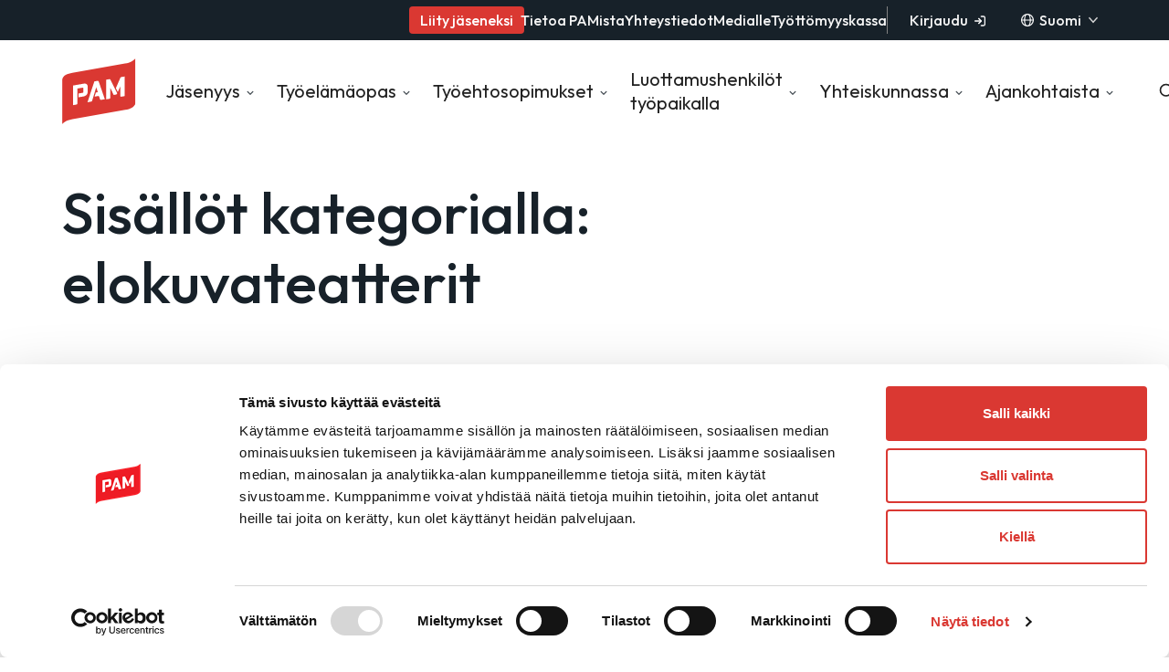

--- FILE ---
content_type: text/html; charset=UTF-8
request_url: https://www.pam.fi/pam_theme/elokuvateatterit/
body_size: 23611
content:
<!--

       oooooooo   oo         ooo   oooooooo      ooooooooo      oooo       ooooo      oo oo       oooooooo         oooooooo
     ooo      ooo  oo        oo  ooo      ooo    oo       ooo   oo oo     oooooo     ooo ooo     ooo     oooo    ooo      ooo
    ooo        ooo ooo      ooo ooo         oo   oo       ooo   oo ooo    oo ooo     oo   ooo    ooo       ooo  ooo         oo
   ooooooooooooooo  ooo    ooo  ooooooooooooooo  ooooooooooo    oo  oo   ooo ooo    oo     oo    ooo        ooo oooooooooooooo/
    oo               oo    oo   ooo              oo    ooo      oo  ooo  oo  ooo   ooooooooooo   ooo        ooo ooo
     ooo      ooo    ooo  ooo    ooo      ooo    oo      ooo    oo   oo ooo  ooo  ooo       ooo  ooo      oooo   ooo      ooo
       oooooooo       oooooo       ooooooooo     oo       ooo   oo   ooooo   ooo  oo         oo  oooooooooo        ooooooooo

-->
<!doctype html>
<html lang="fi">
<head>
	<meta charset="utf-8">
	<meta name="viewport" content="width=device-width, initial-scale=1.0">
	
<script>
  window.dataLayer = window.dataLayer || [];
  function gtag(){dataLayer.push(arguments);}
      gtag('consent', 'default', {
        ad_personalization: "denied",
        ad_storage: "denied",
        ad_user_data: "denied",
        analytics_storage: "denied",
        functionality_storage: "denied",
        personalization_storage: "denied",
        security_storage: "granted",
        wait_for_update: 500
      });
      gtag('set', 'ads_data_redaction', true);
</script>

<!-- Google Tag Manager -->
<script>(function(w,d,s,l,i){w[l]=w[l]||[];w[l].push({'gtm.start':
new Date().getTime(),event:'gtm.js'});var f=d.getElementsByTagName(s)[0],
j=d.createElement(s),dl=l!='dataLayer'?'&l='+l:'';j.async=true;j.src=
'https://www.googletagmanager.com/gtm.js?id='+i+dl;f.parentNode.insertBefore(j,f);
})(window,document,'script','dataLayer','GTM-M36WBWF');</script>
<!-- End Google Tag Manager -->	<script type="text/javascript" data-cookieconsent="ignore">
	window.dataLayer = window.dataLayer || [];

	function gtag() {
		dataLayer.push(arguments);
	}

	gtag("consent", "default", {
		ad_personalization: "denied",
		ad_storage: "denied",
		ad_user_data: "denied",
		analytics_storage: "denied",
		functionality_storage: "denied",
		personalization_storage: "denied",
		security_storage: "granted",
		wait_for_update: 500,
	});
	gtag("set", "ads_data_redaction", true);
	</script>
<script type="text/javascript"
		id="Cookiebot"
		src="https://consent.cookiebot.com/uc.js"
		data-implementation="wp"
		data-cbid="3ea71352-295d-481a-a6b3-d0a5f40149e9"
						data-culture="FI"
				data-blockingmode="auto"
	></script>
<meta name='robots' content='noindex, follow' />
	<style>img:is([sizes="auto" i], [sizes^="auto," i]) { contain-intrinsic-size: 3000px 1500px }</style>
	<script>   window.dataLayer = window.dataLayer || [];   window.dataLayer.push( {"pam_page":{"language":"fi","contentGroup":"News","path":"/pam_theme/elokuvateatterit/","url":"https://www.pam.fi/pam_theme/elokuvateatterit/","title":"Kaikki PAMin ja Paltan kesken neuvotellut tyu00f6ehtosopimukset ovat nyt pulkassa","publishDate":"2025-06-02","publishDateTime":"2025-06-02T15:12:00+00:00"},"pam_user":{"id":false,"type":"public"}} );</script>
	<!-- This site is optimized with the Yoast SEO plugin v26.7 - https://yoast.com/wordpress/plugins/seo/ -->
	<title>elokuvateatterit Archives - PAM</title>
	<meta property="og:locale" content="fi_FI" />
	<meta property="og:type" content="article" />
	<meta property="og:title" content="elokuvateatterit Archives - PAM" />
	<meta property="og:url" content="https://www.pam.fi/pam_theme/elokuvateatterit/" />
	<meta property="og:site_name" content="PAM" />
	<meta name="twitter:card" content="summary_large_image" />
	<script type="application/ld+json" class="yoast-schema-graph">{"@context":"https://schema.org","@graph":[{"@type":"CollectionPage","@id":"https://www.pam.fi/pam_theme/elokuvateatterit/","url":"https://www.pam.fi/pam_theme/elokuvateatterit/","name":"elokuvateatterit Archives - PAM","isPartOf":{"@id":"https://www.pam.fi/#website"},"primaryImageOfPage":{"@id":"https://www.pam.fi/pam_theme/elokuvateatterit/#primaryimage"},"image":{"@id":"https://www.pam.fi/pam_theme/elokuvateatterit/#primaryimage"},"thumbnailUrl":"https://www.pam.fi/wp-content/uploads/2025/04/web_Markku_Saikkonen_PAM_Eeva_Anundi01.jpg","breadcrumb":{"@id":"https://www.pam.fi/pam_theme/elokuvateatterit/#breadcrumb"},"inLanguage":"fi"},{"@type":"ImageObject","inLanguage":"fi","@id":"https://www.pam.fi/pam_theme/elokuvateatterit/#primaryimage","url":"https://www.pam.fi/wp-content/uploads/2025/04/web_Markku_Saikkonen_PAM_Eeva_Anundi01.jpg","contentUrl":"https://www.pam.fi/wp-content/uploads/2025/04/web_Markku_Saikkonen_PAM_Eeva_Anundi01.jpg","width":1200,"height":800,"caption":"Sopimusasiantuntija Markku Saikkonen on neuvotellut PAMin edustajana erityisalojen työehdoista. Kuva: Eeva Anundi"},{"@type":"BreadcrumbList","@id":"https://www.pam.fi/pam_theme/elokuvateatterit/#breadcrumb","itemListElement":[{"@type":"ListItem","position":1,"name":"Etusivu","item":"https://www.pam.fi/"},{"@type":"ListItem","position":2,"name":"Ajankohtaista","item":"https://www.pam.fi/ajankohtaista/"},{"@type":"ListItem","position":3,"name":"Uutishuone","item":"https://www.pam.fi/ajankohtaista/artikkelit/"},{"@type":"ListItem","position":4,"name":"elokuvateatterit"}]},{"@type":"WebSite","@id":"https://www.pam.fi/#website","url":"https://www.pam.fi/","name":"PAM","description":"Palvelualojen ammattiliitto PAM","potentialAction":[{"@type":"SearchAction","target":{"@type":"EntryPoint","urlTemplate":"https://www.pam.fi/?s={search_term_string}"},"query-input":{"@type":"PropertyValueSpecification","valueRequired":true,"valueName":"search_term_string"}}],"inLanguage":"fi"}]}</script>
	<!-- / Yoast SEO plugin. -->


<link rel='dns-prefetch' href='//www.pam.fi' />
<link rel='dns-prefetch' href='//fonts.googleapis.com' />
<link rel="alternate" type="application/rss+xml" title="Syöte: PAM &raquo; elokuvateatterit Theme" href="https://www.pam.fi/pam_theme/elokuvateatterit/feed/" />
<script type="text/javascript">
/* <![CDATA[ */
window._wpemojiSettings = {"baseUrl":"https:\/\/s.w.org\/images\/core\/emoji\/16.0.1\/72x72\/","ext":".png","svgUrl":"https:\/\/s.w.org\/images\/core\/emoji\/16.0.1\/svg\/","svgExt":".svg","source":{"concatemoji":"https:\/\/www.pam.fi\/wp-includes\/js\/wp-emoji-release.min.js?ver=6.8.3"}};
/*! This file is auto-generated */
!function(s,n){var o,i,e;function c(e){try{var t={supportTests:e,timestamp:(new Date).valueOf()};sessionStorage.setItem(o,JSON.stringify(t))}catch(e){}}function p(e,t,n){e.clearRect(0,0,e.canvas.width,e.canvas.height),e.fillText(t,0,0);var t=new Uint32Array(e.getImageData(0,0,e.canvas.width,e.canvas.height).data),a=(e.clearRect(0,0,e.canvas.width,e.canvas.height),e.fillText(n,0,0),new Uint32Array(e.getImageData(0,0,e.canvas.width,e.canvas.height).data));return t.every(function(e,t){return e===a[t]})}function u(e,t){e.clearRect(0,0,e.canvas.width,e.canvas.height),e.fillText(t,0,0);for(var n=e.getImageData(16,16,1,1),a=0;a<n.data.length;a++)if(0!==n.data[a])return!1;return!0}function f(e,t,n,a){switch(t){case"flag":return n(e,"\ud83c\udff3\ufe0f\u200d\u26a7\ufe0f","\ud83c\udff3\ufe0f\u200b\u26a7\ufe0f")?!1:!n(e,"\ud83c\udde8\ud83c\uddf6","\ud83c\udde8\u200b\ud83c\uddf6")&&!n(e,"\ud83c\udff4\udb40\udc67\udb40\udc62\udb40\udc65\udb40\udc6e\udb40\udc67\udb40\udc7f","\ud83c\udff4\u200b\udb40\udc67\u200b\udb40\udc62\u200b\udb40\udc65\u200b\udb40\udc6e\u200b\udb40\udc67\u200b\udb40\udc7f");case"emoji":return!a(e,"\ud83e\udedf")}return!1}function g(e,t,n,a){var r="undefined"!=typeof WorkerGlobalScope&&self instanceof WorkerGlobalScope?new OffscreenCanvas(300,150):s.createElement("canvas"),o=r.getContext("2d",{willReadFrequently:!0}),i=(o.textBaseline="top",o.font="600 32px Arial",{});return e.forEach(function(e){i[e]=t(o,e,n,a)}),i}function t(e){var t=s.createElement("script");t.src=e,t.defer=!0,s.head.appendChild(t)}"undefined"!=typeof Promise&&(o="wpEmojiSettingsSupports",i=["flag","emoji"],n.supports={everything:!0,everythingExceptFlag:!0},e=new Promise(function(e){s.addEventListener("DOMContentLoaded",e,{once:!0})}),new Promise(function(t){var n=function(){try{var e=JSON.parse(sessionStorage.getItem(o));if("object"==typeof e&&"number"==typeof e.timestamp&&(new Date).valueOf()<e.timestamp+604800&&"object"==typeof e.supportTests)return e.supportTests}catch(e){}return null}();if(!n){if("undefined"!=typeof Worker&&"undefined"!=typeof OffscreenCanvas&&"undefined"!=typeof URL&&URL.createObjectURL&&"undefined"!=typeof Blob)try{var e="postMessage("+g.toString()+"("+[JSON.stringify(i),f.toString(),p.toString(),u.toString()].join(",")+"));",a=new Blob([e],{type:"text/javascript"}),r=new Worker(URL.createObjectURL(a),{name:"wpTestEmojiSupports"});return void(r.onmessage=function(e){c(n=e.data),r.terminate(),t(n)})}catch(e){}c(n=g(i,f,p,u))}t(n)}).then(function(e){for(var t in e)n.supports[t]=e[t],n.supports.everything=n.supports.everything&&n.supports[t],"flag"!==t&&(n.supports.everythingExceptFlag=n.supports.everythingExceptFlag&&n.supports[t]);n.supports.everythingExceptFlag=n.supports.everythingExceptFlag&&!n.supports.flag,n.DOMReady=!1,n.readyCallback=function(){n.DOMReady=!0}}).then(function(){return e}).then(function(){var e;n.supports.everything||(n.readyCallback(),(e=n.source||{}).concatemoji?t(e.concatemoji):e.wpemoji&&e.twemoji&&(t(e.twemoji),t(e.wpemoji)))}))}((window,document),window._wpemojiSettings);
/* ]]> */
</script>
<style id='wp-emoji-styles-inline-css' type='text/css'>

	img.wp-smiley, img.emoji {
		display: inline !important;
		border: none !important;
		box-shadow: none !important;
		height: 1em !important;
		width: 1em !important;
		margin: 0 0.07em !important;
		vertical-align: -0.1em !important;
		background: none !important;
		padding: 0 !important;
	}
</style>
<style id='growthstack-personalization-style-inline-css' type='text/css'>
.growthstack-personalization-block,.growthstack-personalization-block-end{display:none}
</style>
<style id='growthstack-liana-automation-form-style-inline-css' type='text/css'>
.wp-block-create-block-liana-automation-form{background-color:#21759b;color:#fff;padding:2px}
</style>
<style id='evermade-accordion-style-inline-css' type='text/css'>
.em-block-accordion.has-orange-background-color{background-color:transparent!important}.em-block-accordion.has-orange-background-color .em-block-accordion-item{background-color:var(--wp--preset--color--orange)}.em-block-accordion.has-rose-background-color{background-color:transparent!important}.em-block-accordion.has-rose-background-color .em-block-accordion-item{background-color:var(--wp--preset--color--rose)}.em-block-accordion.has-dark-blue-background-color{background-color:transparent!important}.em-block-accordion.has-dark-blue-background-color .em-block-accordion-item{background-color:var(--wp--preset--color--dark-blue);color:var(--wp--preset--color--almost-white)}.em-block-accordion.has-dark-blue-background-color .em-block-accordion-item__content>:not(.em-block-story-listing){color:var(--wp--preset--color--almost-white)}

</style>
<style id='evermade-accordion-item-style-inline-css' type='text/css'>
.em-block-accordion-item{margin-bottom:1rem;position:relative}.em-block-accordion-item__title{background:transparent;border:none;cursor:pointer;padding:2rem 4rem 2rem 1rem;position:relative;text-align:left;width:100%}.em-block-accordion-item__title:after{content:url("data:image/svg+xml;charset=utf-8,%3Csvg xmlns=%27http://www.w3.org/2000/svg%27 width=%2724%27 height=%2724%27 fill=%27none%27%3E%3Cpath fill=%27%23000%27 fill-rule=%27evenodd%27 d=%27M13 3v18h-2V3h2Z%27 clip-rule=%27evenodd%27/%3E%3Cpath fill=%27%23000%27 fill-rule=%27evenodd%27 d=%27M3 11h18v2H3v-2Z%27 clip-rule=%27evenodd%27/%3E%3C/svg%3E");font-size:2rem;font-weight:400;position:absolute;right:1rem;top:50%;transform:translateY(-50%)}.em-block-accordion-item__title:focus-visible{outline:4px solid}.em-block-accordion-item__content{height:0;overflow:hidden;padding:0 1rem;transition:padding .25s ease-out;visibility:hidden}@media(prefers-reduced-motion){.em-block-accordion-item__content{transition:none!important}}@media print{.em-block-accordion-item__content{height:auto;padding-bottom:2.5rem;padding-top:.5rem;visibility:visible}}.em-block-accordion-item.has-child-selected .em-block-accordion-item__title:after,.em-block-accordion-item.is-open .em-block-accordion-item__title:after,.em-block-accordion-item.is-selected .em-block-accordion-item__title:after{content:url("data:image/svg+xml;charset=utf-8,%3Csvg xmlns=%27http://www.w3.org/2000/svg%27 width=%2724%27 height=%2724%27 fill=%27none%27%3E%3Cpath fill=%27%23000%27 fill-rule=%27evenodd%27 d=%27M3 11h18v2H3v-2Z%27 clip-rule=%27evenodd%27/%3E%3C/svg%3E")}.em-block-accordion-item.has-child-selected .em-block-accordion-item__content,.em-block-accordion-item.is-open .em-block-accordion-item__content,.em-block-accordion-item.is-selected .em-block-accordion-item__content{height:auto;padding-bottom:2.5rem;padding-top:.5rem;visibility:visible}

</style>
<link data-ot-ignore rel='stylesheet' id='evermade-benefit-feed-style-css' href='https://www.pam.fi/wp-content/plugins/pam-blocks/build/blocks/benefit-feed/style-index.css?ver=1.1.0' type='text/css' media='all' />
<link data-ot-ignore rel='stylesheet' id='evermade-department-feed-style-css' href='https://www.pam.fi/wp-content/plugins/pam-blocks/build/blocks/department-feed/style-index.css?ver=1.1.0' type='text/css' media='all' />
<style id='evermade-story-card-style-inline-css' type='text/css'>


</style>
<style id='evermade-story-list-item-style-inline-css' type='text/css'>
.em-block-story-list-item{background-color:var(--wp--preset--color--candyfloss);border-radius:8px;margin-bottom:1rem;overflow:hidden;position:relative;width:100%}.em-block-story-list-item--has-image .em-block-story-list-item__link{align-items:stretch;display:flex;flex-direction:column;gap:0;padding:0}@media(min-width:600px){.em-block-story-list-item--has-image .em-block-story-list-item__link{flex-direction:row}}.em-block-story-list-item__image{position:relative;width:100%}@media(min-width:600px){.em-block-story-list-item__image{width:180px}}.em-block-story-list-item__image img{height:100%;-o-object-fit:cover;object-fit:cover;-o-object-position:center;object-position:center;width:100%}.em-block-story-list-item__post-type--static.pam-block-story-card__post-type{display:inline-block;margin-bottom:.5rem;position:static}.em-block-story-list-item:hover .em-block-story-list-item__title{text-decoration:underline}.em-block-story-list-item__title{margin-bottom:.5rem;max-width:50ch}.em-block-story-list-item--is-pdf .em-block-story-list-item__title:after{content:" (pdf)";display:inline-block;margin-left:.5rem}.em-block-story-list-item__excerpt{color:#3c3c3c;margin-bottom:1rem}.em-block-story-list-item__link{display:block}.em-block-story-list-item__content{padding:1.5rem}.em-block-story-list-item__date{color:var(--color-heading)}.em-block-story-list-item__editor .components-radio-control{padding:2rem 0}

</style>
<style id='evermade-latest-stories-grid-style-inline-css' type='text/css'>
.em-block-latest-stories-grid{display:grid;gap:3rem;grid-template-columns:1fr}@media(min-width:782px){.em-block-latest-stories-grid.has-columns-2{grid-template-columns:repeat(2,1fr)}.em-block-latest-stories-grid.has-columns-3{grid-template-columns:repeat(3,1fr)}.em-block-latest-stories-grid.has-columns-4{grid-template-columns:repeat(2,1fr)}}@media(min-width:960px){.em-block-latest-stories-grid.has-columns-4{grid-template-columns:repeat(4,1fr)}}

</style>
<link data-ot-ignore rel='stylesheet' id='evermade-latest-stories-slider-style-2-css' href='https://www.pam.fi/wp-content/plugins/pam-blocks/build/blocks/latest-stories-slider/style-index.css?ver=0.7.0' type='text/css' media='all' />
<style id='evermade-tes-card-style-inline-css' type='text/css'>
.pam-block-tes-card__content{padding-bottom:2rem}

</style>
<link data-ot-ignore rel='stylesheet' id='evermade-selected-tes-slider-style-2-css' href='https://www.pam.fi/wp-content/plugins/pam-blocks/build/blocks/selected-tes-slider/style-index.css?ver=0.7.0' type='text/css' media='all' />
<link data-ot-ignore rel='stylesheet' id='evermade-child-pages-style-css' href='https://www.pam.fi/wp-content/plugins/pam-blocks/build/blocks/child-pages/style-index.css?ver=6.8.3' type='text/css' media='all' />
<style id='evermade-hero-style-inline-css' type='text/css'>
.block-root>.pam-block-hero{margin-left:calc(var(--gutter)*-1);margin-right:calc(var(--gutter)*-1);max-width:var(--align-full);padding-left:var(--gutter);padding-right:var(--gutter)}.block-root>.pam-block-hero.has-background{margin-bottom:calc(var(--spacing-md)*2);margin-top:0;padding-bottom:var(--spacing-md);padding-top:var(--spacing-md);position:relative}.block-root>.pam-block-hero.has-background:after{background-position:center -1px;background-repeat:no-repeat;background-size:clamp(312px,95vw,1408px);bottom:-80px;content:"";height:80px;left:0;position:absolute;right:0;width:100%}.block-root>.pam-block-hero.has-dark-blue-background-color:after{background-image:url("data:image/svg+xml;charset=utf-8,%3Csvg fill=%27none%27 xmlns=%27http://www.w3.org/2000/svg%27 viewBox=%270 0 1408 80%27%3E%3Cg clip-path=%27url%28%23a%29%27%3E%3Cpath fill-rule=%27evenodd%27 clip-rule=%27evenodd%27 d=%27M24 56a24 24 0 0 0 24 24h1312a24 24 0 0 0 24-24V24a24 24 0 0 1 24-24h255a1 1 0 0 0 1-1v-470a1 1 0 0 0-1-1H-255a1 1 0 0 0-1 1V-1a1 1 0 0 0 1 1H0a24 24 0 0 1 24 24v32Z%27 fill=%27%23334C5C%27/%3E%3C/g%3E%3Cdefs%3E%3CclipPath id=%27a%27%3E%3Cpath fill=%27%23fff%27 d=%27M1408 80H0V0h1408z%27/%3E%3C/clipPath%3E%3C/defs%3E%3C/svg%3E")}.block-root>.pam-block-hero.has-rose-background-color:after{background-image:url("data:image/svg+xml;charset=utf-8,%3Csvg fill=%27none%27 xmlns=%27http://www.w3.org/2000/svg%27 viewBox=%270 0 1408 80%27%3E%3Cg clip-path=%27url%28%23a%29%27%3E%3Cpath fill-rule=%27evenodd%27 clip-rule=%27evenodd%27 d=%27M24 56a24 24 0 0 0 24 24h1312a24 24 0 0 0 24-24V24a24 24 0 0 1 24-24h255a1 1 0 0 0 1-1v-470a1 1 0 0 0-1-1H-255a1 1 0 0 0-1 1V-1a1 1 0 0 0 1 1H0a24 24 0 0 1 24 24v32Z%27 fill=%27%23fdcfca%27/%3E%3C/g%3E%3Cdefs%3E%3CclipPath id=%27a%27%3E%3Cpath fill=%27%23fff%27 d=%27M1408 80H0V0h1408z%27/%3E%3C/clipPath%3E%3C/defs%3E%3C/svg%3E")}.block-root>.pam-block-hero.has-orange-background-color:after{background-image:url("data:image/svg+xml;charset=utf-8,%3Csvg fill=%27none%27 xmlns=%27http://www.w3.org/2000/svg%27 viewBox=%270 0 1408 80%27%3E%3Cg clip-path=%27url%28%23a%29%27%3E%3Cpath fill-rule=%27evenodd%27 clip-rule=%27evenodd%27 d=%27M24 56a24 24 0 0 0 24 24h1312a24 24 0 0 0 24-24V24a24 24 0 0 1 24-24h255a1 1 0 0 0 1-1v-470a1 1 0 0 0-1-1H-255a1 1 0 0 0-1 1V-1a1 1 0 0 0 1 1H0a24 24 0 0 1 24 24v32Z%27 fill=%27%23ffc28a%27/%3E%3C/g%3E%3Cdefs%3E%3CclipPath id=%27a%27%3E%3Cpath fill=%27%23fff%27 d=%27M1408 80H0V0h1408z%27/%3E%3C/clipPath%3E%3C/defs%3E%3C/svg%3E")}.block-root>.pam-block-hero>*{margin-left:auto;margin-right:auto;max-width:var(--align-default)}

</style>
<style id='evermade-last-modified-style-inline-css' type='text/css'>
.em-block-last-modified+h1{margin-top:.5rem}

</style>
<style id='evermade-membership-fee-counter-style-inline-css' type='text/css'>
.pam-block-membership-fee-counter{background-color:var(--wp--preset--color--dark-blue)}.block-root .wp-block-group>*+.pam-block-membership-fee-counter{margin-top:var(--spacing-sm)}.pam-block-membership-fee-counter__inputs{display:flex;flex-direction:column;gap:2rem}@media(min-width:960px){.pam-block-membership-fee-counter__inputs{flex-direction:row}}.pam-block-membership-fee-counter__input-wrapper{display:flex;flex:1;flex-direction:column;gap:.5rem;justify-content:flex-end}.pam-block-membership-fee-counter__submit-wrapper{display:flex;flex-direction:column;justify-content:flex-end}.pam-block-membership-fee-counter__result-wrapper{margin-top:2rem}

</style>
<link data-ot-ignore rel='stylesheet' id='evermade-statement-feed-style-css' href='https://www.pam.fi/wp-content/plugins/pam-blocks/build/blocks/statement-feed/style-index.css?ver=1.1.0' type='text/css' media='all' />
<link data-ot-ignore rel='stylesheet' id='evermade-story-feed-style-css' href='https://www.pam.fi/wp-content/plugins/pam-blocks/build/blocks/story-feed/style-index.css?ver=1.1.0' type='text/css' media='all' />
<link data-ot-ignore rel='stylesheet' id='evermade-study-feed-style-css' href='https://www.pam.fi/wp-content/plugins/pam-blocks/build/blocks/study-feed/style-index.css?ver=1.1.0' type='text/css' media='all' />
<style id='evermade-contact-card-style-inline-css' type='text/css'>


</style>
<link data-ot-ignore rel='stylesheet' id='evermade-contact-feed-style-css' href='https://www.pam.fi/wp-content/plugins/pam-blocks/build/blocks/contact-feed/style-index.css?ver=1.1.0' type='text/css' media='all' />
<style id='evermade-sub-page-navigation-style-inline-css' type='text/css'>
.em-block-sub-page-navigation{margin:2rem 0}@media(min-width:600px){.em-block-sub-page-navigation{margin:0;min-width:300px}}.em-block-sub-page-navigation__item{padding-bottom:.75rem;padding-left:.75rem}.em-block-sub-page-navigation__parent{font-size:var(--font-size-h4);margin-bottom:1rem;padding:0}.em-block-sub-page-navigation .em-block-sub-page-navigation__list li a{text-decoration:none}.em-block-sub-page-navigation__grandchild-list{padding-left:1.5rem}.em-block-sub-page-navigation__grandchild-list li{padding-left:0}.em-block-sub-page-navigation a{color:var(--color-text);text-decoration:none;transition:.2s ease-in-out}.em-block-sub-page-navigation a:hover{color:var(--wp--preset--color--red)}.em-block-sub-page-navigation .is-active a,.em-block-sub-page-navigation .is-active-child>a{color:var(--wp--preset--color--red);font-weight:var(--font-weight-bold)}.em-block-sub-page-navigation .is-active a:before{background-color:var(--wp--preset--color--red);border-radius:50%;content:"";display:block;height:.5rem;left:-.85rem;position:absolute;top:50%;transform:translateY(-50%);width:.5rem}@media(max-width:599px){.em-block-sub-page-navigation>ul{border:1px solid #bfbfbf;border-radius:8px;display:block;padding:1rem}.em-block-sub-page-navigation .is-visible{display:block;font-weight:700}.em-block-sub-page-navigation .is-accordion-title{align-items:center;background:transparent;display:flex;justify-content:space-between;padding:0}.has-background .em-block-sub-page-navigation .is-accordion-title>a{color:var(--color-text)}.em-block-sub-page-navigation .is-accordion-title:after{background-image:url([data-uri]);background-position:50%;background-repeat:no-repeat;content:"";display:block;height:20px;transition:.2s ease-in-out;width:20px}.em-block-sub-page-navigation li{display:none}.em-block-sub-page-navigation .is-open>li{margin-bottom:1rem}.em-block-sub-page-navigation .is-open>li:after{transform:rotate(180deg)}.em-block-sub-page-navigation .is-open li:not(.is-accordion-title):not(.em-block-sub-page-navigation__parent){display:block}}

</style>
<link data-ot-ignore rel='stylesheet' id='evermade-single-event-listing-style-css' href='https://www.pam.fi/wp-content/plugins/pam-blocks/build/blocks/single-event-listing/style-index.css?ver=6.8.3' type='text/css' media='all' />
<link data-ot-ignore rel='stylesheet' id='evermade-event-feed-style-css' href='https://www.pam.fi/wp-content/plugins/pam-blocks/build/blocks/event-feed/style-index.css?ver=1.0.0' type='text/css' media='all' />
<style id='evermade-story-listing-style-inline-css' type='text/css'>
.em-block-story-listing{display:flex;flex-direction:column;gap:1rem}.wp-block-heading+.em-block-story-listing{margin-top:1.5625rem}

</style>
<style id='evermade-table-of-contents-style-inline-css' type='text/css'>
.toc__list{align-self:start;position:sticky;top:0}.toc__list li{margin-bottom:.75rem;padding-left:.75rem}.toc__list a{color:var(--color-text)}.toc__list a:hover{color:var(--wp--preset--color--red)}.toc__list .is-active>a{color:var(--color-link);font-weight:var(--font-weight-bold)}.toc__list .is-active>a:before{background-color:var(--wp--preset--color--red);border-radius:50%;content:"";display:block;height:.5rem;left:-.85rem;position:absolute;top:50%;transform:translateY(-50%);width:.5rem}.toc__list ol{list-style:none;margin:0;padding:0}.toc__list .toc__children{margin-top:.75rem}

</style>
<link data-ot-ignore rel='stylesheet' id='evermade-annual-leave-counter-style-css' href='https://www.pam.fi/wp-content/plugins/pam-blocks/build/blocks/annual-leave-counter/style-index.css?ver=6.8.3' type='text/css' media='all' />
<link data-ot-ignore rel='stylesheet' id='evermade-testimonial-slider-style-2-css' href='https://www.pam.fi/wp-content/plugins/pam-blocks/build/blocks/testimonial-slider/style-index.css?ver=0.7.0' type='text/css' media='all' />
<style id='evermade-event-info-style-inline-css' type='text/css'>
.pam-block-event-info__item,.pam-block-event-info__title{margin-bottom:2rem}.pam-block-event-info__key{font-weight:600}

</style>
<style id='evermade-faq-accordion-style-inline-css' type='text/css'>
.em-block-faq-accordion.has-orange-background-color{background-color:transparent!important}.em-block-faq-accordion.has-orange-background-color .em-block-accordion-item{background-color:var(--wp--preset--color--orange)}.em-block-faq-accordion.has-rose-background-color{background-color:transparent!important}.em-block-faq-accordion.has-rose-background-color .em-block-faq-accordion-item{background-color:var(--wp--preset--color--rose)}.em-block-faq-accordion.has-dark-blue-background-color{background-color:transparent!important}.em-block-faq-accordion.has-dark-blue-background-color .em-block-faq-accordion-item{background-color:var(--wp--preset--color--dark-blue);color:var(--wp--preset--color--almost-white)}.em-block-faq-accordion.has-dark-blue-background-color .em-block-faq-accordion-item__content>:not(.em-block-story-listing){color:var(--wp--preset--color--almost-white)}

</style>
<style id='evermade-faq-accordion-item-style-inline-css' type='text/css'>
.em-block-faq-accordion-item{margin-bottom:1rem;position:relative}.em-block-faq-accordion-item__title{background:transparent;border:none;cursor:pointer;padding:2rem 4rem 2rem 1rem;position:relative;text-align:left;width:100%}.em-block-faq-accordion-item__title:after{content:url("data:image/svg+xml;charset=utf-8,%3Csvg xmlns=%27http://www.w3.org/2000/svg%27 width=%2724%27 height=%2724%27 fill=%27none%27%3E%3Cpath fill=%27%23000%27 fill-rule=%27evenodd%27 d=%27M13 3v18h-2V3h2Z%27 clip-rule=%27evenodd%27/%3E%3Cpath fill=%27%23000%27 fill-rule=%27evenodd%27 d=%27M3 11h18v2H3v-2Z%27 clip-rule=%27evenodd%27/%3E%3C/svg%3E");font-size:2rem;font-weight:400;position:absolute;right:1rem;top:50%;transform:translateY(-50%)}.em-block-faq-accordion-item__title:focus-visible{outline:4px solid}.em-block-faq-accordion-item__content{height:0;overflow:hidden;padding:0 1rem;transition:padding .25s ease-out;visibility:hidden}@media(prefers-reduced-motion){.em-block-faq-accordion-item__content{transition:none!important}}@media print{.em-block-faq-accordion-item__content{height:auto;padding-bottom:2.5rem;padding-top:.5rem;visibility:visible}}.em-block-faq-accordion-item.has-child-selected .em-block-faq-accordion-item__title:after,.em-block-faq-accordion-item.is-open .em-block-faq-accordion-item__title:after,.em-block-faq-accordion-item.is-selected .em-block-faq-accordion-item__title:after{content:url("data:image/svg+xml;charset=utf-8,%3Csvg xmlns=%27http://www.w3.org/2000/svg%27 width=%2724%27 height=%2724%27 fill=%27none%27%3E%3Cpath fill=%27%23000%27 fill-rule=%27evenodd%27 d=%27M3 11h18v2H3v-2Z%27 clip-rule=%27evenodd%27/%3E%3C/svg%3E")}.em-block-faq-accordion-item.has-child-selected .em-block-faq-accordion-item__content,.em-block-faq-accordion-item.is-open .em-block-faq-accordion-item__content,.em-block-faq-accordion-item.is-selected .em-block-faq-accordion-item__content{height:auto;padding-bottom:2.5rem;padding-top:.5rem;visibility:visible}

</style>
<style id='gutenberg-content-editor-style-inline-css' type='text/css'>
.wp-block-create-block-content-commands{background-color:#21759b;color:#fff;padding:2px}.block-editor-block-toolbar .dashicons-admin-generic,.dashicons-screenoptions.seoaic-icon{background-color:#000;background-image:url(/wp-content/plugins/seoai-client/gutenberg/content-editor/build/content-editor/../images/s-logo.88bc4401.png)!important;background-position:center 5px;background-repeat:no-repeat;background-size:60%;height:28px;width:28px}.block-editor-block-toolbar .dashicons-admin-generic:before,.dashicons-screenoptions.seoaic-icon:before{content:""!important}

</style>
<style id='seoaic-faq-block-style-inline-css' type='text/css'>
.wp-block-create-block-content-commands{background-color:#21759b;color:#fff;padding:2px}

</style>
<style id='seoaic-generate-image-block-style-inline-css' type='text/css'>
.seoaic-generated-image-section img{max-width:100%}

</style>
<style id='seoaic-multistep-lead-block-style-inline-css' type='text/css'>


</style>
<style id='seoaic-interactive-article-block-style-inline-css' type='text/css'>
.seoaic-ia .wp-block-post-content{position:relative}.seoaic-ia .seoaic-interactive-article-block~*{left:-300px;opacity:0;position:absolute}.seoaic-ia .seoaic-interactive-article-block~.show-animate{animation-duration:.5s;animation-fill-mode:forwards;animation-name:show-animate;position:relative}.seoaic-ia .seoaic-interactive-article-block .seoaic-ia-buttons-content{display:flex;flex-wrap:wrap;gap:5px}.seoaic-ia .seoaic-interactive-article-block .seoaic-ia-buttons-content button{border-style:solid;cursor:pointer;padding:15px;transition:all .2s linear}.seoaic-ia .seoaic-interactive-article-block .seoaic-ia-buttons-content button:not([disabled]):hover{box-shadow:2px 2px 3px 1px #000}.seoaic-ia .seoaic-interactive-article-block .seoaic-ia-buttons-content button:disabled{opacity:.5;pointer-events:none}.seoaic-ia .seoaic-interactive-article-block .seoaic-ia-multi-items-wrapper{display:flex;flex-wrap:wrap;gap:5px;margin:1rem 0}.seoaic-ia .seoaic-interactive-article-block .seoaic-ia-multi-item{border-style:solid;cursor:pointer;display:flex;margin:0;padding:15px;-webkit-user-select:none;-moz-user-select:none;user-select:none}.seoaic-ia .seoaic-interactive-article-block .seoaic-ia-textarea-content textarea{background:#fff;border:0;box-shadow:inset 0 2px 6px 0 rgba(0,0,0,.11);box-sizing:border-box;height:80px;margin:0;outline:unset;padding:20px;width:100%}@keyframes show-animate{0%{left:-300px;opacity:0}to{left:0;opacity:1}}.seoaic-ia-inactive-message:before{background-color:rgba(255,0,0,.1);border:1px solid #ffb5b6;border-left:4px solid #d63638;border-radius:5px;content:attr(data-text);display:block;padding:5px 12px}

</style>
<style id='filebird-block-filebird-gallery-style-inline-css' type='text/css'>
ul.filebird-block-filebird-gallery{margin:auto!important;padding:0!important;width:100%}ul.filebird-block-filebird-gallery.layout-grid{display:grid;grid-gap:20px;align-items:stretch;grid-template-columns:repeat(var(--columns),1fr);justify-items:stretch}ul.filebird-block-filebird-gallery.layout-grid li img{border:1px solid #ccc;box-shadow:2px 2px 6px 0 rgba(0,0,0,.3);height:100%;max-width:100%;-o-object-fit:cover;object-fit:cover;width:100%}ul.filebird-block-filebird-gallery.layout-masonry{-moz-column-count:var(--columns);-moz-column-gap:var(--space);column-gap:var(--space);-moz-column-width:var(--min-width);columns:var(--min-width) var(--columns);display:block;overflow:auto}ul.filebird-block-filebird-gallery.layout-masonry li{margin-bottom:var(--space)}ul.filebird-block-filebird-gallery li{list-style:none}ul.filebird-block-filebird-gallery li figure{height:100%;margin:0;padding:0;position:relative;width:100%}ul.filebird-block-filebird-gallery li figure figcaption{background:linear-gradient(0deg,rgba(0,0,0,.7),rgba(0,0,0,.3) 70%,transparent);bottom:0;box-sizing:border-box;color:#fff;font-size:.8em;margin:0;max-height:100%;overflow:auto;padding:3em .77em .7em;position:absolute;text-align:center;width:100%;z-index:2}ul.filebird-block-filebird-gallery li figure figcaption a{color:inherit}.fb-block-hover-animation-zoomIn figure{overflow:hidden}.fb-block-hover-animation-zoomIn figure img{transform:scale(1);transition:.3s ease-in-out}.fb-block-hover-animation-zoomIn figure:hover img{transform:scale(1.3)}.fb-block-hover-animation-shine figure{overflow:hidden;position:relative}.fb-block-hover-animation-shine figure:before{background:linear-gradient(90deg,hsla(0,0%,100%,0) 0,hsla(0,0%,100%,.3));content:"";display:block;height:100%;left:-75%;position:absolute;top:0;transform:skewX(-25deg);width:50%;z-index:2}.fb-block-hover-animation-shine figure:hover:before{animation:shine .75s}@keyframes shine{to{left:125%}}.fb-block-hover-animation-opacity figure{overflow:hidden}.fb-block-hover-animation-opacity figure img{opacity:1;transition:.3s ease-in-out}.fb-block-hover-animation-opacity figure:hover img{opacity:.5}.fb-block-hover-animation-grayscale figure img{filter:grayscale(100%);transition:.3s ease-in-out}.fb-block-hover-animation-grayscale figure:hover img{filter:grayscale(0)}

</style>
<style id='global-styles-inline-css' type='text/css'>
:root{--wp--preset--aspect-ratio--square: 1;--wp--preset--aspect-ratio--4-3: 4/3;--wp--preset--aspect-ratio--3-4: 3/4;--wp--preset--aspect-ratio--3-2: 3/2;--wp--preset--aspect-ratio--2-3: 2/3;--wp--preset--aspect-ratio--16-9: 16/9;--wp--preset--aspect-ratio--9-16: 9/16;--wp--preset--color--black: #000000;--wp--preset--color--cyan-bluish-gray: #abb8c3;--wp--preset--color--white: #fff;--wp--preset--color--pale-pink: #f78da7;--wp--preset--color--vivid-red: #cf2e2e;--wp--preset--color--luminous-vivid-orange: #ff6900;--wp--preset--color--luminous-vivid-amber: #fcb900;--wp--preset--color--light-green-cyan: #7bdcb5;--wp--preset--color--vivid-green-cyan: #00d084;--wp--preset--color--pale-cyan-blue: #8ed1fc;--wp--preset--color--vivid-cyan-blue: #0693e3;--wp--preset--color--vivid-purple: #9b51e0;--wp--preset--color--dark-gray: #172129;--wp--preset--color--almost-white: #f4f4f4;--wp--preset--color--red: #da3832;--wp--preset--color--rose: #fdcfca;--wp--preset--color--candyfloss: #fef1ef;--wp--preset--color--dark-blue: #334c5c;--wp--preset--color--orange: #ffc28a;--wp--preset--gradient--vivid-cyan-blue-to-vivid-purple: linear-gradient(135deg,rgba(6,147,227,1) 0%,rgb(155,81,224) 100%);--wp--preset--gradient--light-green-cyan-to-vivid-green-cyan: linear-gradient(135deg,rgb(122,220,180) 0%,rgb(0,208,130) 100%);--wp--preset--gradient--luminous-vivid-amber-to-luminous-vivid-orange: linear-gradient(135deg,rgba(252,185,0,1) 0%,rgba(255,105,0,1) 100%);--wp--preset--gradient--luminous-vivid-orange-to-vivid-red: linear-gradient(135deg,rgba(255,105,0,1) 0%,rgb(207,46,46) 100%);--wp--preset--gradient--very-light-gray-to-cyan-bluish-gray: linear-gradient(135deg,rgb(238,238,238) 0%,rgb(169,184,195) 100%);--wp--preset--gradient--cool-to-warm-spectrum: linear-gradient(135deg,rgb(74,234,220) 0%,rgb(151,120,209) 20%,rgb(207,42,186) 40%,rgb(238,44,130) 60%,rgb(251,105,98) 80%,rgb(254,248,76) 100%);--wp--preset--gradient--blush-light-purple: linear-gradient(135deg,rgb(255,206,236) 0%,rgb(152,150,240) 100%);--wp--preset--gradient--blush-bordeaux: linear-gradient(135deg,rgb(254,205,165) 0%,rgb(254,45,45) 50%,rgb(107,0,62) 100%);--wp--preset--gradient--luminous-dusk: linear-gradient(135deg,rgb(255,203,112) 0%,rgb(199,81,192) 50%,rgb(65,88,208) 100%);--wp--preset--gradient--pale-ocean: linear-gradient(135deg,rgb(255,245,203) 0%,rgb(182,227,212) 50%,rgb(51,167,181) 100%);--wp--preset--gradient--electric-grass: linear-gradient(135deg,rgb(202,248,128) 0%,rgb(113,206,126) 100%);--wp--preset--gradient--midnight: linear-gradient(135deg,rgb(2,3,129) 0%,rgb(40,116,252) 100%);--wp--preset--font-size--small: 13px;--wp--preset--font-size--medium: 20px;--wp--preset--font-size--large: 36px;--wp--preset--font-size--x-large: 42px;--wp--preset--spacing--20: 0.44rem;--wp--preset--spacing--30: 0.67rem;--wp--preset--spacing--40: 1rem;--wp--preset--spacing--50: 1.5rem;--wp--preset--spacing--60: 2.25rem;--wp--preset--spacing--70: 3.38rem;--wp--preset--spacing--80: 5.06rem;--wp--preset--shadow--natural: 6px 6px 9px rgba(0, 0, 0, 0.2);--wp--preset--shadow--deep: 12px 12px 50px rgba(0, 0, 0, 0.4);--wp--preset--shadow--sharp: 6px 6px 0px rgba(0, 0, 0, 0.2);--wp--preset--shadow--outlined: 6px 6px 0px -3px rgba(255, 255, 255, 1), 6px 6px rgba(0, 0, 0, 1);--wp--preset--shadow--crisp: 6px 6px 0px rgba(0, 0, 0, 1);}:where(body) { margin: 0; }.wp-site-blocks > .alignleft { float: left; margin-right: 2em; }.wp-site-blocks > .alignright { float: right; margin-left: 2em; }.wp-site-blocks > .aligncenter { justify-content: center; margin-left: auto; margin-right: auto; }:where(.is-layout-flex){gap: 0.5em;}:where(.is-layout-grid){gap: 0.5em;}.is-layout-flow > .alignleft{float: left;margin-inline-start: 0;margin-inline-end: 2em;}.is-layout-flow > .alignright{float: right;margin-inline-start: 2em;margin-inline-end: 0;}.is-layout-flow > .aligncenter{margin-left: auto !important;margin-right: auto !important;}.is-layout-constrained > .alignleft{float: left;margin-inline-start: 0;margin-inline-end: 2em;}.is-layout-constrained > .alignright{float: right;margin-inline-start: 2em;margin-inline-end: 0;}.is-layout-constrained > .aligncenter{margin-left: auto !important;margin-right: auto !important;}.is-layout-constrained > :where(:not(.alignleft):not(.alignright):not(.alignfull)){margin-left: auto !important;margin-right: auto !important;}body .is-layout-flex{display: flex;}.is-layout-flex{flex-wrap: wrap;align-items: center;}.is-layout-flex > :is(*, div){margin: 0;}body .is-layout-grid{display: grid;}.is-layout-grid > :is(*, div){margin: 0;}body{padding-top: 0px;padding-right: 0px;padding-bottom: 0px;padding-left: 0px;}a:where(:not(.wp-element-button)){text-decoration: underline;}:root :where(.wp-element-button, .wp-block-button__link){background-color: #32373c;border-width: 0;color: #fff;font-family: inherit;font-size: inherit;line-height: inherit;padding: calc(0.667em + 2px) calc(1.333em + 2px);text-decoration: none;}.has-black-color{color: var(--wp--preset--color--black) !important;}.has-cyan-bluish-gray-color{color: var(--wp--preset--color--cyan-bluish-gray) !important;}.has-white-color{color: var(--wp--preset--color--white) !important;}.has-pale-pink-color{color: var(--wp--preset--color--pale-pink) !important;}.has-vivid-red-color{color: var(--wp--preset--color--vivid-red) !important;}.has-luminous-vivid-orange-color{color: var(--wp--preset--color--luminous-vivid-orange) !important;}.has-luminous-vivid-amber-color{color: var(--wp--preset--color--luminous-vivid-amber) !important;}.has-light-green-cyan-color{color: var(--wp--preset--color--light-green-cyan) !important;}.has-vivid-green-cyan-color{color: var(--wp--preset--color--vivid-green-cyan) !important;}.has-pale-cyan-blue-color{color: var(--wp--preset--color--pale-cyan-blue) !important;}.has-vivid-cyan-blue-color{color: var(--wp--preset--color--vivid-cyan-blue) !important;}.has-vivid-purple-color{color: var(--wp--preset--color--vivid-purple) !important;}.has-dark-gray-color{color: var(--wp--preset--color--dark-gray) !important;}.has-almost-white-color{color: var(--wp--preset--color--almost-white) !important;}.has-red-color{color: var(--wp--preset--color--red) !important;}.has-rose-color{color: var(--wp--preset--color--rose) !important;}.has-candyfloss-color{color: var(--wp--preset--color--candyfloss) !important;}.has-dark-blue-color{color: var(--wp--preset--color--dark-blue) !important;}.has-orange-color{color: var(--wp--preset--color--orange) !important;}.has-black-background-color{background-color: var(--wp--preset--color--black) !important;}.has-cyan-bluish-gray-background-color{background-color: var(--wp--preset--color--cyan-bluish-gray) !important;}.has-white-background-color{background-color: var(--wp--preset--color--white) !important;}.has-pale-pink-background-color{background-color: var(--wp--preset--color--pale-pink) !important;}.has-vivid-red-background-color{background-color: var(--wp--preset--color--vivid-red) !important;}.has-luminous-vivid-orange-background-color{background-color: var(--wp--preset--color--luminous-vivid-orange) !important;}.has-luminous-vivid-amber-background-color{background-color: var(--wp--preset--color--luminous-vivid-amber) !important;}.has-light-green-cyan-background-color{background-color: var(--wp--preset--color--light-green-cyan) !important;}.has-vivid-green-cyan-background-color{background-color: var(--wp--preset--color--vivid-green-cyan) !important;}.has-pale-cyan-blue-background-color{background-color: var(--wp--preset--color--pale-cyan-blue) !important;}.has-vivid-cyan-blue-background-color{background-color: var(--wp--preset--color--vivid-cyan-blue) !important;}.has-vivid-purple-background-color{background-color: var(--wp--preset--color--vivid-purple) !important;}.has-dark-gray-background-color{background-color: var(--wp--preset--color--dark-gray) !important;}.has-almost-white-background-color{background-color: var(--wp--preset--color--almost-white) !important;}.has-red-background-color{background-color: var(--wp--preset--color--red) !important;}.has-rose-background-color{background-color: var(--wp--preset--color--rose) !important;}.has-candyfloss-background-color{background-color: var(--wp--preset--color--candyfloss) !important;}.has-dark-blue-background-color{background-color: var(--wp--preset--color--dark-blue) !important;}.has-orange-background-color{background-color: var(--wp--preset--color--orange) !important;}.has-black-border-color{border-color: var(--wp--preset--color--black) !important;}.has-cyan-bluish-gray-border-color{border-color: var(--wp--preset--color--cyan-bluish-gray) !important;}.has-white-border-color{border-color: var(--wp--preset--color--white) !important;}.has-pale-pink-border-color{border-color: var(--wp--preset--color--pale-pink) !important;}.has-vivid-red-border-color{border-color: var(--wp--preset--color--vivid-red) !important;}.has-luminous-vivid-orange-border-color{border-color: var(--wp--preset--color--luminous-vivid-orange) !important;}.has-luminous-vivid-amber-border-color{border-color: var(--wp--preset--color--luminous-vivid-amber) !important;}.has-light-green-cyan-border-color{border-color: var(--wp--preset--color--light-green-cyan) !important;}.has-vivid-green-cyan-border-color{border-color: var(--wp--preset--color--vivid-green-cyan) !important;}.has-pale-cyan-blue-border-color{border-color: var(--wp--preset--color--pale-cyan-blue) !important;}.has-vivid-cyan-blue-border-color{border-color: var(--wp--preset--color--vivid-cyan-blue) !important;}.has-vivid-purple-border-color{border-color: var(--wp--preset--color--vivid-purple) !important;}.has-dark-gray-border-color{border-color: var(--wp--preset--color--dark-gray) !important;}.has-almost-white-border-color{border-color: var(--wp--preset--color--almost-white) !important;}.has-red-border-color{border-color: var(--wp--preset--color--red) !important;}.has-rose-border-color{border-color: var(--wp--preset--color--rose) !important;}.has-candyfloss-border-color{border-color: var(--wp--preset--color--candyfloss) !important;}.has-dark-blue-border-color{border-color: var(--wp--preset--color--dark-blue) !important;}.has-orange-border-color{border-color: var(--wp--preset--color--orange) !important;}.has-vivid-cyan-blue-to-vivid-purple-gradient-background{background: var(--wp--preset--gradient--vivid-cyan-blue-to-vivid-purple) !important;}.has-light-green-cyan-to-vivid-green-cyan-gradient-background{background: var(--wp--preset--gradient--light-green-cyan-to-vivid-green-cyan) !important;}.has-luminous-vivid-amber-to-luminous-vivid-orange-gradient-background{background: var(--wp--preset--gradient--luminous-vivid-amber-to-luminous-vivid-orange) !important;}.has-luminous-vivid-orange-to-vivid-red-gradient-background{background: var(--wp--preset--gradient--luminous-vivid-orange-to-vivid-red) !important;}.has-very-light-gray-to-cyan-bluish-gray-gradient-background{background: var(--wp--preset--gradient--very-light-gray-to-cyan-bluish-gray) !important;}.has-cool-to-warm-spectrum-gradient-background{background: var(--wp--preset--gradient--cool-to-warm-spectrum) !important;}.has-blush-light-purple-gradient-background{background: var(--wp--preset--gradient--blush-light-purple) !important;}.has-blush-bordeaux-gradient-background{background: var(--wp--preset--gradient--blush-bordeaux) !important;}.has-luminous-dusk-gradient-background{background: var(--wp--preset--gradient--luminous-dusk) !important;}.has-pale-ocean-gradient-background{background: var(--wp--preset--gradient--pale-ocean) !important;}.has-electric-grass-gradient-background{background: var(--wp--preset--gradient--electric-grass) !important;}.has-midnight-gradient-background{background: var(--wp--preset--gradient--midnight) !important;}.has-small-font-size{font-size: var(--wp--preset--font-size--small) !important;}.has-medium-font-size{font-size: var(--wp--preset--font-size--medium) !important;}.has-large-font-size{font-size: var(--wp--preset--font-size--large) !important;}.has-x-large-font-size{font-size: var(--wp--preset--font-size--x-large) !important;}
:where(.wp-block-post-template.is-layout-flex){gap: 1.25em;}:where(.wp-block-post-template.is-layout-grid){gap: 1.25em;}
:where(.wp-block-columns.is-layout-flex){gap: 2em;}:where(.wp-block-columns.is-layout-grid){gap: 2em;}
:root :where(.wp-block-pullquote){font-size: 1.5em;line-height: 1.6;}
</style>
<link data-ot-ignore rel='stylesheet' id='keen-slider-css' href='https://www.pam.fi/wp-content/plugins/pam-blocks/build/keen-slider.min.css?ver=6.8.3' type='text/css' media='all' />
<link data-ot-ignore rel='stylesheet' id='seoaic_front_main_css-css' href='https://www.pam.fi/wp-content/plugins/seoai-client/assets/css/front.min.css?ver=2.21.24' type='text/css' media='all' />
<style id='seoaic_front_main_css-inline-css' type='text/css'>

            .seoaic-multistep-form {
                border-radius: 0px !important;
                border: 0px solid #000 !important;
            }

            .seoaic-multistep-form .seoaic-ms-chat-header {
                background: #000;
                color: #fff;
            }

            .seoaic-multistep-form .seoaic-ms-steps-wrapper {
                background-color: #fff !important;
            }

            div.seoaic-multistep-form .seoaic-ms-step-question {
                background: #fff;
                color: #100717;
                font-size: 13px;
                border-radius: 0px;
                border: 0px solid #000 !important;
            }

            .seoaic-multistep-form .seoaic-ms-text-message-wrapper {
                background: #fff;
                color: #100717;
                font-size: 13px ;
                border-radius: 0px;
                border: 0px solid #000;
            }
            .seoaic-multistep-form .seoaic-ms-multi-items-wrapper label {
                background: #fff;
                color: #100717;
                font-size: 13px;
                border-radius: 0px;
                border: 0px solid #000;
            }

            .seoaic-multistep-form .seoaic-ms-textarea-content textarea {
                border-radius: 0px;
                outline: 1px solid #fff;
            }

            .seoaic-multistep-form .seoaic-ms-contact-fields-wrapper {
                background: #fff;
                border-radius: 0px;
                border: 0px solid #000;
            }

            .seoaic-multistep-form .seoaic-ms-contact-field {
                border-radius: 0px;
                outline: 1px solid #fff;
                font-size: 13px;
            }

            .seoaic-multistep-form .seoaic-ms-contact-field-content label {
                color: #100717;
                font-size: 13px;
            }

            .seoaic-multistep-form .seoaic-ms-buttons-wrapper button {
                background: #fff !important;
                color: #100717 !important;
                font-size: 13px !important;
                border-radius: 0px !important;
                border: 0px solid #000 !important;
            }

            .seoaic-multistep-form .seoaic-ms-answer-item {
                background: #fff;
                color: #100717;
                font-size: 13px;
                border-radius: 0px;
                border: 0px solid #000;
            }

            .seoaic-multistep-form .seoaic-ms-bot-icon.show {
                background-color: #000;
                background-size: 100% 100%;
                background-position: center center;
                background-repeat: no-repeat;
                border-radius: 0px;
                border: 0px solid #000;
                width: 46px;
                height: 46px;
                left: 0;
                box-sizing: content-box;
            }

            .seoaic-multistep-form .seoaic-multistep-progress {
                height: 5px;
                background-color: #000;
            }

            .seoaic-ms-open,
            .seoaic-ms-closed-msg {
                background-color: #000;
                color: #fff;
            }

            .seoaic-ms-closed-msg-close-icon {
                color: #fff;
            }

            .seoaic-ms-clised-msg-connector {
                background-color: #000;
            }
        


            .seoaic-ia-buttons-content button {
                background: #fff;
                color: #100717;
                font-size: 13px;
                border-radius: 0px;
                border: 0px solid #000;
            }

            .seoaic-ia-multi-items-wrapper label {
                background: #fff;
                color: #100717;
                font-size: 13px;
                border-radius: 0px;
                border: 0px solid #000;
            }

            .seoaic-ia-textarea-content textarea {
                border-radius: 0px;
                outline: 1px solid #fff;
            }

        
</style>
<link data-ot-ignore rel='stylesheet' id='dashicons-css' href='https://www.pam.fi/wp-includes/css/dashicons.min.css?ver=6.8.3' type='text/css' media='all' />
<link data-ot-ignore rel='stylesheet' id='em-frontend-css' href='https://www.pam.fi/wp-content/themes/everberg/dist/frontend.26322e460d588d7b7585.css' type='text/css' media='all' />
<link data-ot-ignore rel='stylesheet' id='fonts-outfit-css' href='https://fonts.googleapis.com/css2?family=Outfit:wght@400;500;600&#038;display=swap' type='text/css' media='' />
<script data-ot-ignore type="text/javascript" src="https://www.pam.fi/wp-includes/js/dist/vendor/wp-polyfill.min.js?ver=3.15.0" id="wp-polyfill-js" data-cookieconsent="ignore"></script>
<script type="text/javascript" id="em-frontend-js-extra" data-cookieconsent="ignore">
/* <![CDATA[ */
var emAnnualLeaveCounterConfig = {"general":{"pllCurrentLang":"fi","choose":"Valitse","calculate":"Laske","calculateAgain":"Laske uudelleen","january":"January","back":"Back","goBack":"Go back"},"text":{"tesSectorCommerce":"Kaupan alan ty\u00f6ehtosopimus","tesSectorPropertyService":"Kiinteist\u00f6palvelualan ty\u00f6ehtosopimus","tesSectorHotelRestaurantLeisure":"Matkailu-, ravintola- ja vapaa-ajan palvelualan ty\u00f6ehtosopimus","startDateOfEmployment":"Valitse ty\u00f6suhteen alkamisp\u00e4iv\u00e4m\u00e4\u00e4r\u00e4","workingTimeTypeTitle":"Ty\u00f6aika","periodEarnSalaryOvertimeSunday":"Sy\u00f6t\u00e4 ansiot ajalta {start} - {end} (ty\u00f6ss\u00e4oloajan palkka, ty\u00f6aikalis\u00e4t, sunnuntaity\u00f6korvaukset ja esim. sairausajan palkat, ei sen sijaan lomapalkkoja eik\u00e4 lomarahoja)","periodEarnEmployment":"Sy\u00f6t\u00e4 ty\u00f6ss\u00e4oloajan ansiot ajalta {start} - {end} (urakkapalkka, aikapalkka, palkkiopalkka, kaikki lis\u00e4t, ylit\u00f6iden peruspalkka, sunnuntait\u00f6iden peruspalkka ja korotukset, viikoittaisen vapaa-ajan korvaus)","periodBonusShiftEveningNight":"Sy\u00f6t\u00e4 lis\u00e4t ajalta {start} - {end} (vuoroty\u00f6-, ilta- ja y\u00f6lis\u00e4t)","periodBonusEveningNightSatSun":"Sy\u00f6t\u00e4 lis\u00e4t ajalta {start} - {end} (ilta-, y\u00f6-, ja lauantailis\u00e4t sek\u00e4 sunnuntaity\u00f6korvaukset)","toEndEarnSalaryOvertimeSunday":"Sy\u00f6t\u00e4 ansiot ajalta {start} ty\u00f6suhteen p\u00e4\u00e4ttymiseen (ty\u00f6ss\u00e4oloajan palkka, ty\u00f6aikalis\u00e4t, sunnuntaity\u00f6korvaukset ja esim. sairausajan palkat, ei sen sijaan lomapalkkoja eik\u00e4 lomarahoja)","toEndEarnEmployment":"Sy\u00f6t\u00e4 ty\u00f6ss\u00e4oloajan ansiot ajalta {start} ty\u00f6suhteen p\u00e4\u00e4ttymiseen (urakkapalkka, aikapalkka, palkkiopalkka, kaikki lis\u00e4t, ylit\u00f6iden peruspalkka, sunnuntait\u00f6iden peruspalkka ja korotukset, viikoittaisen vapaa-ajan korvaus)","toEndBonusShiftEveningNight":"Sy\u00f6t\u00e4 lis\u00e4t ajalta {start} ty\u00f6suhteen p\u00e4\u00e4ttymiseen (vuoroty\u00f6-, ilta- ja y\u00f6lis\u00e4t)","toEndBonusEveningNightSatSun":"Sy\u00f6t\u00e4 lis\u00e4t ajalta {start} ty\u00f6suhteen p\u00e4\u00e4ttymiseen (ilta-, y\u00f6-, ja lauantailis\u00e4t sek\u00e4 sunnuntaity\u00f6korvaukset)","workHoursPeriod":"Sy\u00f6t\u00e4 ty\u00f6tunnit ajalta {start} - {end}","workHoursToEnd":"Sy\u00f6t\u00e4 ty\u00f6tunnit ajalta {start} ty\u00f6suhteen p\u00e4\u00e4ttymiseen"}};
var emSearchConfig = {"ajax_url":"https:\/\/www.pam.fi\/wp-admin\/admin-ajax.php","action":"pam_search","language":"fi","minLength":"3","text":{"noResults":"Ei hakutuloksia.","readMore":"Lue lis\u00e4\u00e4"}};
/* ]]> */
</script>
<script data-ot-ignore type="text/javascript" src="https://www.pam.fi/wp-content/themes/everberg/dist/frontend.62ddca1a0d0463b4fd76.js" id="em-frontend-js" data-cookieconsent="ignore"></script>
<link rel="https://api.w.org/" href="https://www.pam.fi/wp-json/" /><link rel="alternate" title="JSON" type="application/json" href="https://www.pam.fi/wp-json/wp/v2/pam_theme/175" /><link rel="EditURI" type="application/rsd+xml" title="RSD" href="https://www.pam.fi/xmlrpc.php?rsd" />
<meta name="generator" content="WordPress 6.8.3" />
<meta name="google-site-verification" content="N8YIe_4g-LRoB12fuB2M1Q1TBBzsRSijrMrrsXcjB8g" />
<link rel="icon" href="https://www.pam.fi/wp-content/uploads/2023/01/pam.svg" sizes="32x32" />
<link rel="icon" href="https://www.pam.fi/wp-content/uploads/2023/01/pam.svg" sizes="192x192" />
<link rel="apple-touch-icon" href="https://www.pam.fi/wp-content/uploads/2023/01/pam.svg" />
<meta name="msapplication-TileImage" content="https://www.pam.fi/wp-content/uploads/2023/01/pam.svg" />
</head>

<body class="archive tax-pam_theme term-elokuvateatterit term-175 wp-embed-responsive wp-theme-everberg">
<!-- Google Tag Manager (noscript) -->
<noscript><iframe src="https://www.googletagmanager.com/ns.html?id=GTM-M36WBWF"
height="0" width="0" style="display:none;visibility:hidden"></iframe></noscript>
<!-- End Google Tag Manager (noscript) -->
<a href="#site-content" class="screen-reader-text">Hyppää sisältöön</a>

<header class="site-header js-header">
			<div class="site-header__secondary-bar">
			<div class="site-header__secondary-container">
				<nav class="site-header__secondary-navigation" aria-labelledby="secondary-menu-label">
					<h2 id="secondary-menu-label" class="screen-reader-text">Secondary</h2>
					<div class="header-menu-desktop-secondary"><ul id="menu-secondary-navigation" class="header-menu-desktop-secondary__list"><li id="menu-item-43932" class="menu-item-register menu-item menu-item-type-post_type menu-item-object-page menu-item-43932"><a href="https://www.pam.fi/jasenyys/jasenelle/liity-jaseneksi/">Liity jäseneksi</a></li>
<li id="menu-item-1683" class="menu-item menu-item-type-post_type menu-item-object-page menu-item-1683"><a href="https://www.pam.fi/tietoa-pamista/">Tietoa PAMista</a></li>
<li id="menu-item-402" class="menu-item menu-item-type-post_type menu-item-object-page menu-item-402"><a href="https://www.pam.fi/yhteystiedot/">Yhteystiedot</a></li>
<li id="menu-item-15479" class="menu-item menu-item-type-post_type menu-item-object-page menu-item-15479"><a href="https://www.pam.fi/yhteystiedot/medialle/">Medialle</a></li>
<li id="menu-item-1316" class="menu-item menu-item-type-custom menu-item-object-custom menu-item-1316"><a target="_blank" href="https://www.palvelualojenkassa.fi/">Työttömyyskassa</a></li>
<li id="menu-item-1320" class="menu-item-login menu-item menu-item-type-custom menu-item-object-custom menu-item-1320"><a target="_blank" href="https://asiointi.pam.fi/?_ga=2.50778474.291830956.1681711274-1167518457.1664277890&#038;_gac=1.195780888.1681454106.EAIaIQobChMIzfvyyd-o_gIVykeRBR2L3gsdEAAYAiAAEgIJw_D_BwE">Kirjaudu</a></li>
</ul></div>				</nav>
				
<nav class="language-switcher js-language-switcher " aria-labelledby="language-switcher-label">
	<h2 id="language-switcher-label" class="screen-reader-text">Change language</h2>
	<button
		class="js-language-switcher-toggle language-switcher__toggle"
		aria-label="Change language. Current language: Suomi"
		aria-haspopup="true"
		aria-expanded="false"
		aria-controls="language-switcher-list"
	>
		<svg xmlns="http://www.w3.org/2000/svg" data-name="Layer 2" viewBox="0 0 17.5 17.5"><path d="M16.75 8.75c0-4.42-3.58-8-8-8m8 8c0 4.42-3.58 8-8 8m8-8h-16m8-8c-4.42 0-8 3.58-8 8m8-8c2.21 0 4 3.58 4 8s-1.79 8-4 8m0-16c-2.21 0-4 3.58-4 8s1.79 8 4 8m-8-8c0 4.42 3.58 8 8 8" data-name="Layer 1" stroke="#222" style="fill:none;stroke-width:1.5px"/></svg>		<span class="language-switcher__toggle-text">
			Suomi		</span>
		<svg viewBox="0 0 12 8" fill="none" xmlns="http://www.w3.org/2000/svg"><path fill-rule="evenodd" clip-rule="evenodd" d="M1.144 0 6 5.437 10.855 0 12 1.282 6 8 0 1.282 1.144 0Z" fill="#D9D9D9"/></svg>	</button>
	<ul id="language-switcher-list" class="language-switcher__list">
			<li class="lang-item lang-item-6 lang-item-fi current-lang lang-item-first"><a lang="fi" hreflang="fi" href="https://www.pam.fi/pam_theme/elokuvateatterit/" aria-current="true">Suomi</a></li>
	<li class="lang-item lang-item-60 lang-item-sv no-translation"><a lang="sv-SE" hreflang="sv-SE" href="https://www.pam.fi/sv/">Svenska</a></li>
	<li class="lang-item lang-item-19 lang-item-en no-translation"><a lang="en-US" hreflang="en-US" href="https://www.pam.fi/en/">English</a></li>
	</ul>
</nav>
			</div>
		</div>
		<div class="site-header__bar">
		<div class="site-header__container">

			<div class="navigation-bar">
				<div class="navigation-bar__logo">
					
<a href="https://www.pam.fi" class="logo logo--header" title="PAM">
	<img data-ot-ignore width="400" height="768" src="https://www.pam.fi/wp-content/uploads/2023/01/pam.svg" class="attachment-medium size-medium" alt="PAM logo" decoding="async" fetchpriority="high" /></a>
				</div>
				<nav class="navigation-bar__menu" aria-labelledby="header-menu-label">
					<h2 id="header-menu-label" class="screen-reader-text">Päävalikko</h2>
					<div class="header-menu-desktop"><ul id="menu-main-menu" class="header-menu-desktop__list"><li id="menu-item-367" class="menu-item menu-item-type-post_type menu-item-object-page menu-item-has-children menu-item-367"><a href="https://www.pam.fi/jasenyys/">Jäsenyys</a>
<div class="sub-menu__wrapper">
<div class="sub-menu__header">
	<div>
		<span class="headline">Siirry</span>
		<h3 class="sub-menu__title"><a href="https://www.pam.fi/jasenyys/">Jäsenyys</a></h3>
	</div><a href="https://www.pam.fi/jasenyys/jasenelle/liity-jaseneksi/" class="sub-menu__extra-link button button--outline">Liity jäseneksi</a></div><ul class="sub-menu sub-menu-depth-0">
	<li id="menu-item-531" class="menu-item menu-item-type-post_type menu-item-object-page menu-item-has-children menu-item-531"><a href="https://www.pam.fi/jasenyys/jasenelle/">Jäsenasiat</a>
<div class="sub-menu__wrapper"><ul class="sub-menu sub-menu-depth-1">
		<li id="menu-item-532" class="menu-item menu-item-type-post_type menu-item-object-page menu-item-532"><a href="https://www.pam.fi/jasenyys/jasenelle/liity-jaseneksi/">Liity jäseneksi</a></li>
		<li id="menu-item-1334" class="menu-item menu-item-type-post_type menu-item-object-page menu-item-1334"><a href="https://www.pam.fi/jasenyys/jasenelle/jasenmaksu/">Jäsenmaksu</a></li>
		<li id="menu-item-1335" class="menu-item menu-item-type-post_type menu-item-object-page menu-item-1335"><a href="https://www.pam.fi/jasenyys/jasenelle/verkkoasiointi/">Verkkoasiointi</a></li>
		<li id="menu-item-1304" class="menu-item menu-item-type-post_type menu-item-object-page menu-item-1304"><a href="https://www.pam.fi/jasenyys/jasenelle/paivita-jasentietosi/">Päivitä jäsentietosi</a></li>
		<li id="menu-item-45499" class="menu-item menu-item-type-post_type menu-item-object-page menu-item-45499"><a href="https://www.pam.fi/mika-on-ammattiliitto/">Mikä on ammattiliitto?</a></li>
		<li id="menu-item-1329" class="menu-item menu-item-type-post_type menu-item-object-page menu-item-1329"><a href="https://www.pam.fi/jasenyys/jasenelle/suosittele-jasenyytta/">Suosittele jäsenyyttä</a></li>
		<li id="menu-item-2158" class="menu-item menu-item-type-post_type menu-item-object-page menu-item-2158"><a href="https://www.pam.fi/jasenyys/jasenelle/ammattiosastot/">Ammattiosastot</a></li>
		<li id="menu-item-19772" class="menu-item menu-item-type-post_type menu-item-object-page menu-item-19772"><a href="https://www.pam.fi/jasenyys/jasenelle/pam-laheteille/">PAM ruokaläheteille</a></li>
		<li id="menu-item-6137" class="menu-item menu-item-type-post_type menu-item-object-page menu-item-6137"><a href="https://www.pam.fi/jasenyys/jasenelle/jasenmaksu/tietoa-tyonantajalle/">Tietoa työnantajalle</a></li>
		<li id="menu-item-13231" class="menu-item menu-item-type-post_type menu-item-object-page menu-item-13231"><a href="https://www.pam.fi/jasenyys/jasenelle/osallistu/">Osallistu</a></li>
	</ul>
</li>
	<li id="menu-item-3147" class="menu-item menu-item-type-post_type menu-item-object-page menu-item-has-children menu-item-3147"><a href="https://www.pam.fi/jasenyys/jasenpalvelut-ja-edut/">Jäsenpalvelut ja -edut</a>
<div class="sub-menu__wrapper"><ul class="sub-menu sub-menu-depth-1">
		<li id="menu-item-1338" class="menu-item menu-item-type-post_type menu-item-object-page menu-item-1338"><a href="https://www.pam.fi/jasenyys/jasenpalvelut-ja-edut/tyosuhdeneuvonta-ja-oikeusapu/">Työsuhdeneuvonta ja oikeusapu</a></li>
		<li id="menu-item-1350" class="menu-item menu-item-type-post_type menu-item-object-page menu-item-1350"><a href="https://www.pam.fi/jasenyys/jasenpalvelut-ja-edut/koulutukset/">Koulutukset</a></li>
		<li id="menu-item-46925" class="menu-item menu-item-type-custom menu-item-object-custom menu-item-46925"><a href="https://pam.hub.howspace.com/fi">PAM Campus</a></li>
		<li id="menu-item-1343" class="menu-item menu-item-type-post_type menu-item-object-page menu-item-1343"><a href="https://www.pam.fi/jasenyys/jasenpalvelut-ja-edut/urapalvelu/">Urapalvelu</a></li>
		<li id="menu-item-365" class="menu-item menu-item-type-post_type menu-item-object-page menu-item-365"><a href="https://www.pam.fi/jasenyys/jasenpalvelut-ja-edut/etuja-jasenille/">Etuja jäsenille</a></li>
		<li id="menu-item-1351" class="menu-item menu-item-type-post_type menu-item-object-page menu-item-1351"><a href="https://www.pam.fi/jasenyys/jasenpalvelut-ja-edut/palvelut-tyottomalle/">Palvelut työttömälle</a></li>
		<li id="menu-item-371" class="menu-item menu-item-type-custom menu-item-object-custom menu-item-371"><a href="https://go.innoflame.fi/goshop/pam/fi/?trg=new">PAMin verkkokauppa</a></li>
		<li id="menu-item-15437" class="menu-item menu-item-type-custom menu-item-object-custom menu-item-15437"><a href="https://tyopaikat.pam.fi/">Avoimet työpaikat palvelualoilla</a></li>
		<li id="menu-item-23416" class="menu-item menu-item-type-post_type menu-item-object-page menu-item-23416"><a href="https://www.pam.fi/pamlehti/">PAM-lehti</a></li>
	</ul>
</li>
	<li id="menu-item-1301" class="menu-item menu-item-type-post_type menu-item-object-page menu-item-has-children menu-item-1301"><a href="https://www.pam.fi/jasenyys/opiskelijalle/">Opiskelijalle</a>
<div class="sub-menu__wrapper"><ul class="sub-menu sub-menu-depth-1">
		<li id="menu-item-1355" class="menu-item menu-item-type-post_type menu-item-object-page menu-item-1355"><a href="https://www.pam.fi/jasenyys/opiskelijalle/opiskelijajasenyys/">Opiskelijajäsenyys</a></li>
		<li id="menu-item-1356" class="menu-item menu-item-type-post_type menu-item-object-page menu-item-1356"><a href="https://www.pam.fi/jasenyys/opiskelijalle/tilaa-oppilaitokseesi-tyoelamatiedotusta/">Tilaa oppilaitokseesi työelämätiedotusta</a></li>
	</ul>
</li>
</ul>
</li>
<li id="menu-item-611" class="menu-item menu-item-type-post_type menu-item-object-pam_info_page menu-item-has-children menu-item-611"><a href="https://www.pam.fi/tyoelamaopas/tyoelamassa/">Työelämäopas</a>
<div class="sub-menu__wrapper">
<div class="sub-menu__header">
	<div>
		<span class="headline">Siirry</span>
		<h3 class="sub-menu__title"><a href="https://www.pam.fi/tyoelamaopas/tyoelamassa/">Työelämäopas</a></h3>
	</div><a href="https://www.pam.fi/jasenyys/jasenpalvelut-ja-edut/tyosuhdeneuvonta-ja-oikeusapu/" class="sub-menu__extra-link button button--outline">Ongelmia työsuhteessa?</a></div><ul class="sub-menu sub-menu-depth-0">
	<li id="menu-item-612" class="menu-item menu-item-type-post_type menu-item-object-pam_info_page menu-item-has-children menu-item-612"><a href="https://www.pam.fi/tyoelamaopas/tyoelamassa/tyoelamatietoa/">Työsuhde</a>
<div class="sub-menu__wrapper"><ul class="sub-menu sub-menu-depth-1">
		<li id="menu-item-1444" class="menu-item menu-item-type-post_type menu-item-object-pam_info_page menu-item-1444"><a href="https://www.pam.fi/tyoelamaopas/tyoelamassa/tyoelamatietoa/tyosuhteen-perusasiat/">Työsuhteen perusasiat</a></li>
		<li id="menu-item-1416" class="menu-item menu-item-type-post_type menu-item-object-pam_info_page menu-item-1416"><a href="https://www.pam.fi/tyoelamaopas/tyoelamassa/tyoelamatietoa/tyosopimus/">Työsopimus</a></li>
		<li id="menu-item-1443" class="menu-item menu-item-type-post_type menu-item-object-pam_info_page menu-item-1443"><a href="https://www.pam.fi/tyoelamaopas/tyoelamassa/tyoelamatietoa/perehdytys/">Perehdytys</a></li>
		<li id="menu-item-1415" class="menu-item menu-item-type-post_type menu-item-object-pam_info_page menu-item-1415"><a href="https://www.pam.fi/tyoelamaopas/tyoelamassa/tyoelamatietoa/palkka-ja-lomaraha/">Palkka ja lomaraha</a></li>
		<li id="menu-item-1442" class="menu-item menu-item-type-post_type menu-item-object-pam_info_page menu-item-1442"><a href="https://www.pam.fi/tyoelamaopas/tyoelamassa/tyoelamatietoa/tyoaika/">Työaika</a></li>
		<li id="menu-item-1441" class="menu-item menu-item-type-post_type menu-item-object-pam_info_page menu-item-1441"><a href="https://www.pam.fi/tyoelamaopas/tyoelamassa/tyoelamatietoa/sairastuminen/">Sairastuminen</a></li>
		<li id="menu-item-1440" class="menu-item menu-item-type-post_type menu-item-object-pam_info_page menu-item-1440"><a href="https://www.pam.fi/tyoelamaopas/tyoelamassa/tyoelamatietoa/lomat-ja-vapaat/">Lomat ja vapaat</a></li>
		<li id="menu-item-1439" class="menu-item menu-item-type-post_type menu-item-object-pam_info_page menu-item-1439"><a href="https://www.pam.fi/tyoelamaopas/tyoelamassa/tyoelamatietoa/alle-18-vuotiaan-tyoehdot/">Alle 18-vuotiaan työehdot</a></li>
		<li id="menu-item-1438" class="menu-item menu-item-type-post_type menu-item-object-pam_info_page menu-item-1438"><a href="https://www.pam.fi/tyoelamaopas/tyoelamassa/tyoelamatietoa/lomautus/">Lomautus</a></li>
		<li id="menu-item-1445" class="menu-item menu-item-type-post_type menu-item-object-pam_info_page menu-item-1445"><a href="https://www.pam.fi/tyoelamaopas/tyoelamassa/tyoelamatietoa/yt-neuvottelut/">Yhteistoiminta ja muutosneuvottelut</a></li>
		<li id="menu-item-1437" class="menu-item menu-item-type-post_type menu-item-object-pam_info_page menu-item-1437"><a href="https://www.pam.fi/tyoelamaopas/tyoelamassa/tyoelamatietoa/tyosuhteen-paattyminen/">Työsuhteen päättyminen</a></li>
		<li id="menu-item-1436" class="menu-item menu-item-type-post_type menu-item-object-pam_info_page menu-item-1436"><a href="https://www.pam.fi/tyoelamaopas/tyoelamassa/tyoelamatietoa/irtisanominen/">Irtisanominen</a></li>
	</ul>
</li>
	<li id="menu-item-1414" class="menu-item menu-item-type-post_type menu-item-object-pam_info_page menu-item-has-children menu-item-1414"><a href="https://www.pam.fi/tyoelamaopas/tyoelamassa/tyosuojelu-ja-tyoturvallisuus/">Työsuojelu ja työturvallisuus</a>
<div class="sub-menu__wrapper"><ul class="sub-menu sub-menu-depth-1">
		<li id="menu-item-1456" class="menu-item menu-item-type-post_type menu-item-object-pam_info_page menu-item-1456"><a href="https://www.pam.fi/tyoelamaopas/tyoelamassa/tyosuojelu-ja-tyoturvallisuus/tyosuojelu-tyopaikalla/">Työsuojelu työpaikalla</a></li>
		<li id="menu-item-1460" class="menu-item menu-item-type-post_type menu-item-object-pam_info_page menu-item-1460"><a href="https://www.pam.fi/tyoelamaopas/tyoelamassa/tyosuojelu-ja-tyoturvallisuus/tyoymparisto/">Työympäristö</a></li>
		<li id="menu-item-1459" class="menu-item menu-item-type-post_type menu-item-object-pam_info_page menu-item-1459"><a href="https://www.pam.fi/tyoelamaopas/tyoelamassa/tyosuojelu-ja-tyoturvallisuus/tyohyvinvointi/">Työhyvinvointi</a></li>
		<li id="menu-item-1457" class="menu-item menu-item-type-post_type menu-item-object-pam_info_page menu-item-1457"><a href="https://www.pam.fi/tyoelamaopas/tyoelamassa/tyosuojelu-ja-tyoturvallisuus/epaasiallinen-kohtelu-ja-hairinta/">Epäasiallinen kohtelu ja häirintä</a></li>
		<li id="menu-item-2723" class="menu-item menu-item-type-post_type menu-item-object-pam_info_page menu-item-2723"><a href="https://www.pam.fi/tyoelamaopas/tyoelamassa/tyosuojelu-ja-tyoturvallisuus/tyotapaturmat/">Työtapaturmat</a></li>
		<li id="menu-item-1458" class="menu-item menu-item-type-post_type menu-item-object-pam_info_page menu-item-1458"><a href="https://www.pam.fi/tyoelamaopas/tyoelamassa/tyosuojelu-ja-tyoturvallisuus/yhdenvertaisuus-tyopaikalla/">Yhdenvertaisuus työpaikalla</a></li>
	</ul>
</li>
	<li id="menu-item-618" class="menu-item menu-item-type-post_type menu-item-object-pam_info_page menu-item-has-children menu-item-618"><a href="https://www.pam.fi/tyoelamaopas/tyoelamassa/elamantilanteen-muutokset/">Elämäntilanteen muutokset</a>
<div class="sub-menu__wrapper"><ul class="sub-menu sub-menu-depth-1">
		<li id="menu-item-9183" class="menu-item menu-item-type-post_type menu-item-object-pam_info_page menu-item-9183"><a href="https://www.pam.fi/tyoelamaopas/tyoelamassa/elamantilanteen-muutokset/tyonhaussa/">Työnhaussa?</a></li>
		<li id="menu-item-1472" class="menu-item menu-item-type-post_type menu-item-object-pam_info_page menu-item-1472"><a href="https://www.pam.fi/tyoelamaopas/tyoelamassa/elamantilanteen-muutokset/uusi-alalla/">Uusi alalla</a></li>
		<li id="menu-item-2724" class="menu-item menu-item-type-post_type menu-item-object-pam_info_page menu-item-2724"><a href="https://www.pam.fi/tyoelamaopas/tyoelamassa/elamantilanteen-muutokset/raskaus-ja-tyosuhde/">Raskaus ja työsuhde</a></li>
		<li id="menu-item-1471" class="menu-item menu-item-type-post_type menu-item-object-pam_info_page menu-item-1471"><a href="https://www.pam.fi/tyoelamaopas/tyoelamassa/elamantilanteen-muutokset/jaitko-tyottomaksi/">Jäitkö työttömäksi?</a></li>
		<li id="menu-item-9125" class="menu-item menu-item-type-post_type menu-item-object-pam_info_page menu-item-9125"><a href="https://www.pam.fi/tyoelamaopas/tyoelamassa/elamantilanteen-muutokset/uusi-tyopaikka/">Uusi työpaikka</a></li>
		<li id="menu-item-619" class="menu-item menu-item-type-post_type menu-item-object-pam_info_page menu-item-619"><a href="https://www.pam.fi/tyoelamaopas/tyoelamassa/elamantilanteen-muutokset/opiskelemaan/">Opiskelemaan</a></li>
		<li id="menu-item-1470" class="menu-item menu-item-type-post_type menu-item-object-pam_info_page menu-item-1470"><a href="https://www.pam.fi/tyoelamaopas/tyoelamassa/elamantilanteen-muutokset/yrittajaksi-ryhtyminen/">Yrittäjäksi ryhtyminen</a></li>
		<li id="menu-item-621" class="menu-item menu-item-type-post_type menu-item-object-pam_info_page menu-item-621"><a href="https://www.pam.fi/tyoelamaopas/tyoelamassa/elamantilanteen-muutokset/elakkeelle/">Eläkkeelle</a></li>
	</ul>
</li>
</ul>
</li>
<li id="menu-item-656" class="menu-item menu-item-type-post_type menu-item-object-page menu-item-has-children menu-item-656"><a href="https://www.pam.fi/tyoehtosopimukset/">Työehtosopimukset</a>
<div class="sub-menu__wrapper">
<div class="sub-menu__header">
	<div>
		<span class="headline">Siirry</span>
		<h3 class="sub-menu__title"><a href="https://www.pam.fi/tyoehtosopimukset/">Työehtosopimukset</a></h3>
	</div></div><ul class="sub-menu sub-menu-depth-0">
	<li id="menu-item-2951" class="menu-item menu-item-type-post_type menu-item-object-page menu-item-has-children menu-item-2951"><a href="https://www.pam.fi/tyoehtosopimukset/pamin-alojen-tyoehtosopimukset-aakkosjarjestyksessa/">PAMin alojen työehtosopimukset</a>
<div class="sub-menu__wrapper"><ul class="sub-menu sub-menu-depth-1">
		<li id="menu-item-8303" class="menu-item menu-item-type-custom menu-item-object-custom menu-item-8303"><a href="https://www.pam.fi/tes/kaupan-alan-tyoehtosopimus/">Kaupan alan työehtosopimus</a></li>
		<li id="menu-item-8566" class="menu-item menu-item-type-custom menu-item-object-custom menu-item-8566"><a href="https://www.pam.fi/tes/kiinteistopalvelualan-tyoehtosopimus/">Kiinteistöpalvelualan työehtosopimus</a></li>
		<li id="menu-item-8565" class="menu-item menu-item-type-custom menu-item-object-custom menu-item-8565"><a href="https://www.pam.fi/tes/matkailu-ravintola-ja-vapaa-ajan-palveluita-koskeva-tyontekijoiden-tyoehtosopimus/">Matkailu-, ravintola- ja vapaa-ajan palvelualan työehtosopimus</a></li>
		<li id="menu-item-8567" class="menu-item menu-item-type-custom menu-item-object-custom menu-item-8567"><a href="https://www.pam.fi/tes/vartiointialan-tyoehtosopimus/">Vartiointialan työehtosopimus</a></li>
		<li id="menu-item-8568" class="menu-item menu-item-type-custom menu-item-object-custom menu-item-8568"><a href="https://www.pam.fi/tyoehtosopimukset/pamin-alojen-tyoehtosopimukset-aakkosjarjestyksessa/">Kaikki työehtosopimukset</a></li>
	</ul>
</li>
	<li id="menu-item-6941" class="menu-item menu-item-type-post_type menu-item-object-page menu-item-has-children menu-item-6941"><a href="https://www.pam.fi/tyoehtosopimukset/neuvottelut-tyoehdoista/">Neuvottelut työehdoista</a>
<div class="sub-menu__wrapper"><ul class="sub-menu sub-menu-depth-1">
		<li id="menu-item-6967" class="menu-item menu-item-type-post_type menu-item-object-page menu-item-6967"><a href="https://www.pam.fi/tyoehtosopimukset/neuvottelut-tyoehdoista/erilaiset-tyoehtosopimukset/">Erilaiset työehtosopimukset</a></li>
		<li id="menu-item-7008" class="menu-item menu-item-type-post_type menu-item-object-page menu-item-7008"><a href="https://www.pam.fi/tyoehtosopimukset/neuvottelut-tyoehdoista/paikallinen-sopiminen/">Paikallinen sopiminen</a></li>
		<li id="menu-item-34637" class="menu-item menu-item-type-post_type menu-item-object-page menu-item-34637"><a href="https://www.pam.fi/tyoehtosopimukset/neuvottelut-tyoehdoista/lakko/">Lakko</a></li>
		<li id="menu-item-35681" class="menu-item menu-item-type-post_type menu-item-object-page menu-item-35681"><a href="https://www.pam.fi/tyoehtosopimukset/neuvottelut-tyoehdoista/tyotaistelut/">Työtaistelut</a></li>
	</ul>
</li>
	<li id="menu-item-31339" class="menu-item menu-item-type-post_type menu-item-object-page menu-item-31339"><a href="https://www.pam.fi/tes-neuvottelut/">TES-neuvottelut 2024-2025</a></li>
</ul>
</li>
<li id="menu-item-911" class="menu-item menu-item-type-post_type menu-item-object-page menu-item-has-children menu-item-911"><a href="https://www.pam.fi/tyopaikalla/">Luottamushenkilöt työpaikalla</a>
<div class="sub-menu__wrapper">
<div class="sub-menu__header">
	<div>
		<span class="headline">Siirry</span>
		<h3 class="sub-menu__title"><a href="https://www.pam.fi/tyopaikalla/">Luottamushenkilöt työpaikalla</a></h3>
	</div><a href="https://www.pam.fi/tyopaikalla/uniofy/" class="sub-menu__extra-link button button--outline">Uniofy-sovellus</a></div><ul class="sub-menu sub-menu-depth-0">
	<li id="menu-item-6238" class="menu-item menu-item-type-post_type menu-item-object-page menu-item-has-children menu-item-6238"><a href="https://www.pam.fi/tyopaikalla/luottamusmies/">Luottamusmies</a>
<div class="sub-menu__wrapper"><ul class="sub-menu sub-menu-depth-1">
		<li id="menu-item-43556" class="menu-item menu-item-type-post_type menu-item-object-page menu-item-43556"><a href="https://www.pam.fi/tyopaikalla/luottamusmies/">Sinustako luottamusmies?</a></li>
		<li id="menu-item-7194" class="menu-item menu-item-type-post_type menu-item-object-page menu-item-7194"><a href="https://www.pam.fi/tyopaikalla/luottamusmies/luottamusmiehen-valinta/">Luottamusmiehen valinta</a></li>
		<li id="menu-item-13859" class="menu-item menu-item-type-post_type menu-item-object-page menu-item-13859"><a href="https://www.pam.fi/tyopaikalla/luottamusmies/kaynnissa-olevat-ehdokasasettelut/">Käynnissä olevat ehdokasasettelut</a></li>
		<li id="menu-item-14434" class="menu-item menu-item-type-post_type menu-item-object-page menu-item-14434"><a href="https://www.pam.fi/tyopaikalla/luottamusmies/kaynnissa-olevat-luottamusmiesvaalit/">Käynnissä olevat luottamusmiesvaalit</a></li>
	</ul>
</li>
	<li id="menu-item-6243" class="menu-item menu-item-type-post_type menu-item-object-page menu-item-has-children menu-item-6243"><a href="https://www.pam.fi/tyopaikalla/tyosuojeluvaltuutettu/">Työsuojeluvaltuutettu</a>
<div class="sub-menu__wrapper"><ul class="sub-menu sub-menu-depth-1">
		<li id="menu-item-43557" class="menu-item menu-item-type-post_type menu-item-object-page menu-item-43557"><a href="https://www.pam.fi/tyopaikalla/tyosuojeluvaltuutettu/">Sinustako työsuojeluvaltuutettu?</a></li>
		<li id="menu-item-7413" class="menu-item menu-item-type-post_type menu-item-object-page menu-item-7413"><a href="https://www.pam.fi/tyopaikalla/tyosuojeluvaltuutettu/tyosuojeluvaltuutetun-valinta/">Työsuojeluvaltuutetun valinta</a></li>
	</ul>
</li>
	<li id="menu-item-7556" class="menu-item menu-item-type-post_type menu-item-object-page menu-item-7556"><a href="https://www.pam.fi/tyopaikalla/eurooppalainen-yritysneuvosto-ewc/">Eurooppalainen yritysneuvosto EWC</a></li>
</ul>
</li>
<li id="menu-item-1662" class="menu-item menu-item-type-post_type menu-item-object-page menu-item-has-children menu-item-1662"><a href="https://www.pam.fi/yhteiskunnassa/">Yhteiskunnassa</a>
<div class="sub-menu__wrapper">
<div class="sub-menu__header">
	<div>
		<span class="headline">Siirry</span>
		<h3 class="sub-menu__title"><a href="https://www.pam.fi/yhteiskunnassa/">Yhteiskunnassa</a></h3>
	</div><a href="https://www.pam.fi/yhteiskunnassa/pam-vaikuttaa/lausunnot-ja-kannanotot/" class="sub-menu__extra-link button button--outline">Tutustu lausuntoihin</a></div><ul class="sub-menu sub-menu-depth-0">
	<li id="menu-item-2219" class="menu-item menu-item-type-post_type menu-item-object-page menu-item-has-children menu-item-2219"><a href="https://www.pam.fi/yhteiskunnassa/pam-vaikuttaa/">PAM vaikuttaa yhteiskuntaan</a>
<div class="sub-menu__wrapper"><ul class="sub-menu sub-menu-depth-1">
		<li id="menu-item-10772" class="menu-item menu-item-type-post_type menu-item-object-page menu-item-10772"><a href="https://www.pam.fi/yhteiskunnassa/pam-vaikuttaa/samapalkkaisuus/">Samapalkkaisuus</a></li>
		<li id="menu-item-3525" class="menu-item menu-item-type-post_type menu-item-object-page menu-item-3525"><a href="https://www.pam.fi/yhteiskunnassa/pam-vaikuttaa/tasa-arvoinen-ja-yhdenvertainen-tyopaikka/">Tasa-arvoinen ja yhdenvertainen työpaikka</a></li>
		<li id="menu-item-3523" class="menu-item menu-item-type-post_type menu-item-object-page menu-item-3523"><a href="https://www.pam.fi/yhteiskunnassa/pam-vaikuttaa/hyvinvoiva-tyontekija/">Hyvinvoiva työntekijä</a></li>
		<li id="menu-item-3524" class="menu-item menu-item-type-post_type menu-item-object-page menu-item-3524"><a href="https://www.pam.fi/yhteiskunnassa/pam-vaikuttaa/tyoymparisto-ja-tyosuojelu/">Työympäristö ja työsuojelu</a></li>
		<li id="menu-item-3526" class="menu-item menu-item-type-post_type menu-item-object-page menu-item-3526"><a href="https://www.pam.fi/yhteiskunnassa/pam-vaikuttaa/tyomarkkinat-ja-sopimisen-mallit/">Työmarkkinat ja sopimisen mallit</a></li>
		<li id="menu-item-3522" class="menu-item menu-item-type-post_type menu-item-object-page menu-item-3522"><a href="https://www.pam.fi/yhteiskunnassa/pam-vaikuttaa/koulutus-ja-osaamisen-kehittaminen/">Koulutus ja osaamisen kehittäminen </a></li>
		<li id="menu-item-5180" class="menu-item menu-item-type-post_type menu-item-object-page menu-item-5180"><a href="https://www.pam.fi/yhteiskunnassa/pam-vaikuttaa/elinkeino-ja-talouspolitiikka/">Elinkeino- ja talouspolitiikka </a></li>
		<li id="menu-item-5184" class="menu-item menu-item-type-post_type menu-item-object-page menu-item-5184"><a href="https://www.pam.fi/yhteiskunnassa/pam-vaikuttaa/tyollisyys-ja-tyollistyminen/">Työllisyys ja työllistyminen</a></li>
		<li id="menu-item-5313" class="menu-item menu-item-type-post_type menu-item-object-page menu-item-5313"><a href="https://www.pam.fi/yhteiskunnassa/pam-vaikuttaa/sosiaaliturva-2/">Sosiaaliturva</a></li>
		<li id="menu-item-5312" class="menu-item menu-item-type-post_type menu-item-object-page menu-item-5312"><a href="https://www.pam.fi/yhteiskunnassa/pam-vaikuttaa/julkiset-palvelut-2/">Julkiset palvelut</a></li>
		<li id="menu-item-3517" class="menu-item menu-item-type-post_type menu-item-object-page menu-item-3517"><a href="https://www.pam.fi/yhteiskunnassa/pam-vaikuttaa/vaikuttajatapaamiset/">Vaikuttajatapaamiset</a></li>
		<li id="menu-item-456" class="menu-item menu-item-type-post_type menu-item-object-page menu-item-456"><a href="https://www.pam.fi/yhteiskunnassa/pam-vaikuttaa/lausunnot-ja-kannanotot/">Lausunnot</a></li>
	</ul>
</li>
	<li id="menu-item-2217" class="menu-item menu-item-type-post_type menu-item-object-page menu-item-has-children menu-item-2217"><a href="https://www.pam.fi/yhteiskunnassa/pam-ottaa-selvaa/">PAM ottaa selvää</a>
<div class="sub-menu__wrapper"><ul class="sub-menu sub-menu-depth-1">
		<li id="menu-item-6289" class="menu-item menu-item-type-post_type menu-item-object-page menu-item-6289"><a href="https://www.pam.fi/yhteiskunnassa/pam-ottaa-selvaa/jasenkysely/">Jäsenkysely</a></li>
		<li id="menu-item-9437" class="menu-item menu-item-type-post_type menu-item-object-page menu-item-9437"><a href="https://www.pam.fi/yhteiskunnassa/pam-ottaa-selvaa/vetovoimabarometri/">Vetovoimabarometri</a></li>
		<li id="menu-item-9436" class="menu-item menu-item-type-post_type menu-item-object-page menu-item-9436"><a href="https://www.pam.fi/yhteiskunnassa/pam-ottaa-selvaa/pamin-suhdannebarometri/">PAMin suhdannebarometri</a></li>
		<li id="menu-item-9435" class="menu-item menu-item-type-post_type menu-item-object-page menu-item-9435"><a href="https://www.pam.fi/yhteiskunnassa/pam-ottaa-selvaa/maahanmuuttajaselvitys/">Maahanmuuttajaselvitys</a></li>
		<li id="menu-item-9434" class="menu-item menu-item-type-post_type menu-item-object-page menu-item-9434"><a href="https://www.pam.fi/yhteiskunnassa/pam-ottaa-selvaa/yksittaiset-tutkimukset-ja-selvitykset/">Yksittäiset tutkimukset ja selvitykset</a></li>
		<li id="menu-item-9433" class="menu-item menu-item-type-post_type menu-item-object-page menu-item-9433"><a href="https://www.pam.fi/yhteiskunnassa/pam-ottaa-selvaa/yhteistutkimushankkeet/">Yhteistutkimushankkeet</a></li>
		<li id="menu-item-626" class="menu-item menu-item-type-post_type menu-item-object-page menu-item-626"><a href="https://www.pam.fi/yhteiskunnassa/pam-ottaa-selvaa/tilastot-ja-tutkimukset/">Kaikki tutkimukset ja kyselyt</a></li>
	</ul>
</li>
	<li id="menu-item-2218" class="menu-item menu-item-type-post_type menu-item-object-page menu-item-has-children menu-item-2218"><a href="https://www.pam.fi/yhteiskunnassa/pam-on-kansainvalinen/">PAM on kansainvälinen</a>
<div class="sub-menu__wrapper"><ul class="sub-menu sub-menu-depth-1">
		<li id="menu-item-11405" class="menu-item menu-item-type-post_type menu-item-object-page menu-item-11405"><a href="https://www.pam.fi/yhteiskunnassa/pam-on-kansainvalinen/yhteistyota-yli-rajojen/">Yhteistyötä yli rajojen</a></li>
		<li id="menu-item-9431" class="menu-item menu-item-type-post_type menu-item-object-page menu-item-9431"><a href="https://www.pam.fi/yhteiskunnassa/pam-on-kansainvalinen/pohjoismainen-yhteistyo/">Pohjoismainen yhteistyö</a></li>
		<li id="menu-item-11404" class="menu-item menu-item-type-post_type menu-item-object-page menu-item-11404"><a href="https://www.pam.fi/yhteiskunnassa/pam-on-kansainvalinen/eurooppalainen-yhteistyo/">Eurooppalainen yhteistyö</a></li>
		<li id="menu-item-8572" class="menu-item menu-item-type-post_type menu-item-object-page menu-item-8572"><a href="https://www.pam.fi/yhteiskunnassa/pam-on-kansainvalinen/solidaarisuushankkeet/">Solidaarisuushankkeet</a></li>
	</ul>
</li>
</ul>
</li>
<li id="menu-item-349" class="menu-item menu-item-type-post_type menu-item-object-page menu-item-has-children menu-item-349"><a href="https://www.pam.fi/ajankohtaista/">Ajankohtaista</a>
<div class="sub-menu__wrapper">
<div class="sub-menu__header">
	<div>
		<span class="headline">Siirry</span>
		<h3 class="sub-menu__title"><a href="https://www.pam.fi/ajankohtaista/">Ajankohtaista</a></h3>
	</div></div><ul class="sub-menu sub-menu-depth-0">
	<li id="menu-item-634" class="menu-item menu-item-type-post_type menu-item-object-page menu-item-has-children menu-item-634"><a href="https://www.pam.fi/ajankohtaista/artikkelit/">Uutishuone</a>
<div class="sub-menu__wrapper"><ul class="sub-menu sub-menu-depth-1">
		<li id="menu-item-7487" class="menu-item menu-item-type-custom menu-item-object-custom menu-item-7487"><a href="https://www.pam.fi/ajankohtaista/artikkelit/?pam_categories=286">Uutiset</a></li>
		<li id="menu-item-7488" class="menu-item menu-item-type-custom menu-item-object-custom menu-item-7488"><a href="https://www.pam.fi/ajankohtaista/artikkelit/?pam_categories=43">Tiedotteet</a></li>
		<li id="menu-item-7489" class="menu-item menu-item-type-custom menu-item-object-custom menu-item-7489"><a href="https://www.pam.fi/ajankohtaista/artikkelit/?pam_categories=288">Blogit</a></li>
		<li id="menu-item-7490" class="menu-item menu-item-type-custom menu-item-object-custom menu-item-7490"><a href="https://www.pam.fi/ajankohtaista/artikkelit/?pam_categories=290">Artikkelit</a></li>
		<li id="menu-item-31762" class="menu-item menu-item-type-custom menu-item-object-custom menu-item-31762"><a href="https://www.pam.fi/ajankohtaista/artikkelit/?pam_categories=1092">Vierasblogit</a></li>
	</ul>
</li>
	<li id="menu-item-335" class="menu-item menu-item-type-post_type menu-item-object-page menu-item-335"><a href="https://www.pam.fi/ajankohtaista/tapahtumat/">Ammattiosastojen tapahtumakalenteri</a></li>
	<li id="menu-item-45475" class="menu-item menu-item-type-post_type menu-item-object-page menu-item-has-children menu-item-45475"><a href="https://www.pam.fi/pam25/">PAM 25 vuotta</a>
<div class="sub-menu__wrapper"><ul class="sub-menu sub-menu-depth-1">
		<li id="menu-item-45739" class="menu-item menu-item-type-post_type menu-item-object-page menu-item-45739"><a href="https://www.pam.fi/pam25/">Katso tapahtumat</a></li>
	</ul>
</li>
	<li id="menu-item-40754" class="menu-item menu-item-type-post_type menu-item-object-page menu-item-40754"><a href="https://www.pam.fi/palmia/">Palmia</a></li>
</ul>
</li>
</ul></div>				</nav>
				<div class="navigation-bar__tools">
					<div class="navigation-bar__language-switcher">
						
<nav class="language-switcher js-language-switcher " aria-labelledby="language-switcher-label">
	<h2 id="language-switcher-label" class="screen-reader-text">Change language</h2>
	<button
		class="js-language-switcher-toggle language-switcher__toggle"
		aria-label="Change language. Current language: Suomi"
		aria-haspopup="true"
		aria-expanded="false"
		aria-controls="language-switcher-list"
	>
		<svg xmlns="http://www.w3.org/2000/svg" data-name="Layer 2" viewBox="0 0 17.5 17.5"><path d="M16.75 8.75c0-4.42-3.58-8-8-8m8 8c0 4.42-3.58 8-8 8m8-8h-16m8-8c-4.42 0-8 3.58-8 8m8-8c2.21 0 4 3.58 4 8s-1.79 8-4 8m0-16c-2.21 0-4 3.58-4 8s1.79 8 4 8m-8-8c0 4.42 3.58 8 8 8" data-name="Layer 1" stroke="#222" style="fill:none;stroke-width:1.5px"/></svg>		<span class="language-switcher__toggle-text">
			Suomi		</span>
		<svg viewBox="0 0 12 8" fill="none" xmlns="http://www.w3.org/2000/svg"><path fill-rule="evenodd" clip-rule="evenodd" d="M1.144 0 6 5.437 10.855 0 12 1.282 6 8 0 1.282 1.144 0Z" fill="#D9D9D9"/></svg>	</button>
	<ul id="language-switcher-list" class="language-switcher__list">
			<li class="lang-item lang-item-6 lang-item-fi current-lang lang-item-first"><a lang="fi" hreflang="fi" href="https://www.pam.fi/pam_theme/elokuvateatterit/" aria-current="true">Suomi</a></li>
	<li class="lang-item lang-item-60 lang-item-sv no-translation"><a lang="sv-SE" hreflang="sv-SE" href="https://www.pam.fi/sv/">Svenska</a></li>
	<li class="lang-item lang-item-19 lang-item-en no-translation"><a lang="en-US" hreflang="en-US" href="https://www.pam.fi/en/">English</a></li>
	</ul>
</nav>
					</div>
					<div class="navigation-bar__search-toggle">
						<a href="#" class="search-toggle js-search-open" role="button" aria-label="Hae">
	<svg viewBox="0 0 24 24" fill="none" xmlns="http://www.w3.org/2000/svg"><path fill-rule="evenodd" clip-rule="evenodd" d="M10.5 4a6.5 6.5 0 1 0 0 13 6.5 6.5 0 0 0 0-13ZM2 10.5a8.5 8.5 0 1 1 17 0 8.5 8.5 0 0 1-17 0Z" fill="#172129"/><path fill-rule="evenodd" clip-rule="evenodd" d="M16 14.586 22.414 21 21 22.414 14.586 16 16 14.586Z" fill="#172129"/></svg></a>
					</div>
					<div class="navigation-bar__menu-toggle">
						
<button class="menu-toggle js-mobile-menu-toggle">
	<span class="menu-toggle__icon">
		<span></span>
		<span></span>
		<span></span>
	</span>
</button>
					</div>
				</div>
			</div>

		</div>
	</div>
	<div class="site-header__mobile-navigation">

		<div class="mobile-navigation">
			<nav class="mobile-navigation__menu" aria-labelledby="header-menu-mobile-label">
				<h2 id="header-menu-mobile-label" class="screen-reader-text">Päävalikko</h2>
				<div class="header-menu-mobile js-mobile-menu"><ul id="menu-main-menu-1" class="header-menu-mobile__list"><li class="menu-item menu-item-type-post_type menu-item-object-page menu-item-has-children menu-item-367"><a href="https://www.pam.fi/jasenyys/">Jäsenyys</a>
<ul class="sub-menu sub-menu-depth-0"><button class="sub-menu__close">Takaisin</button>
<div class="sub-menu__header">
	<div>
		<span class="headline">Siirry</span>
		<h3 class="sub-menu__title"><a href="https://www.pam.fi/jasenyys/">Jäsenyys</a></h3>
	</div></div>
	<li class="menu-item menu-item-type-post_type menu-item-object-page menu-item-has-children menu-item-531"><a href="https://www.pam.fi/jasenyys/jasenelle/">Jäsenasiat</a>
<ul class="sub-menu sub-menu-depth-1">
		<li class="menu-item menu-item-type-post_type menu-item-object-page menu-item-532"><a href="https://www.pam.fi/jasenyys/jasenelle/liity-jaseneksi/">Liity jäseneksi</a></li>
		<li class="menu-item menu-item-type-post_type menu-item-object-page menu-item-1334"><a href="https://www.pam.fi/jasenyys/jasenelle/jasenmaksu/">Jäsenmaksu</a></li>
		<li class="menu-item menu-item-type-post_type menu-item-object-page menu-item-1335"><a href="https://www.pam.fi/jasenyys/jasenelle/verkkoasiointi/">Verkkoasiointi</a></li>
		<li class="menu-item menu-item-type-post_type menu-item-object-page menu-item-1304"><a href="https://www.pam.fi/jasenyys/jasenelle/paivita-jasentietosi/">Päivitä jäsentietosi</a></li>
		<li class="menu-item menu-item-type-post_type menu-item-object-page menu-item-45499"><a href="https://www.pam.fi/mika-on-ammattiliitto/">Mikä on ammattiliitto?</a></li>
		<li class="menu-item menu-item-type-post_type menu-item-object-page menu-item-1329"><a href="https://www.pam.fi/jasenyys/jasenelle/suosittele-jasenyytta/">Suosittele jäsenyyttä</a></li>
		<li class="menu-item menu-item-type-post_type menu-item-object-page menu-item-2158"><a href="https://www.pam.fi/jasenyys/jasenelle/ammattiosastot/">Ammattiosastot</a></li>
		<li class="menu-item menu-item-type-post_type menu-item-object-page menu-item-19772"><a href="https://www.pam.fi/jasenyys/jasenelle/pam-laheteille/">PAM ruokaläheteille</a></li>
		<li class="menu-item menu-item-type-post_type menu-item-object-page menu-item-6137"><a href="https://www.pam.fi/jasenyys/jasenelle/jasenmaksu/tietoa-tyonantajalle/">Tietoa työnantajalle</a></li>
		<li class="menu-item menu-item-type-post_type menu-item-object-page menu-item-13231"><a href="https://www.pam.fi/jasenyys/jasenelle/osallistu/">Osallistu</a></li>
	</ul>
</li>
	<li class="menu-item menu-item-type-post_type menu-item-object-page menu-item-has-children menu-item-3147"><a href="https://www.pam.fi/jasenyys/jasenpalvelut-ja-edut/">Jäsenpalvelut ja -edut</a>
<ul class="sub-menu sub-menu-depth-1">
		<li class="menu-item menu-item-type-post_type menu-item-object-page menu-item-1338"><a href="https://www.pam.fi/jasenyys/jasenpalvelut-ja-edut/tyosuhdeneuvonta-ja-oikeusapu/">Työsuhdeneuvonta ja oikeusapu</a></li>
		<li class="menu-item menu-item-type-post_type menu-item-object-page menu-item-1350"><a href="https://www.pam.fi/jasenyys/jasenpalvelut-ja-edut/koulutukset/">Koulutukset</a></li>
		<li class="menu-item menu-item-type-custom menu-item-object-custom menu-item-46925"><a href="https://pam.hub.howspace.com/fi">PAM Campus</a></li>
		<li class="menu-item menu-item-type-post_type menu-item-object-page menu-item-1343"><a href="https://www.pam.fi/jasenyys/jasenpalvelut-ja-edut/urapalvelu/">Urapalvelu</a></li>
		<li class="menu-item menu-item-type-post_type menu-item-object-page menu-item-365"><a href="https://www.pam.fi/jasenyys/jasenpalvelut-ja-edut/etuja-jasenille/">Etuja jäsenille</a></li>
		<li class="menu-item menu-item-type-post_type menu-item-object-page menu-item-1351"><a href="https://www.pam.fi/jasenyys/jasenpalvelut-ja-edut/palvelut-tyottomalle/">Palvelut työttömälle</a></li>
		<li class="menu-item menu-item-type-custom menu-item-object-custom menu-item-371"><a href="https://go.innoflame.fi/goshop/pam/fi/?trg=new">PAMin verkkokauppa</a></li>
		<li class="menu-item menu-item-type-custom menu-item-object-custom menu-item-15437"><a href="https://tyopaikat.pam.fi/">Avoimet työpaikat palvelualoilla</a></li>
		<li class="menu-item menu-item-type-post_type menu-item-object-page menu-item-23416"><a href="https://www.pam.fi/pamlehti/">PAM-lehti</a></li>
	</ul>
</li>
	<li class="menu-item menu-item-type-post_type menu-item-object-page menu-item-has-children menu-item-1301"><a href="https://www.pam.fi/jasenyys/opiskelijalle/">Opiskelijalle</a>
<ul class="sub-menu sub-menu-depth-1">
		<li class="menu-item menu-item-type-post_type menu-item-object-page menu-item-1355"><a href="https://www.pam.fi/jasenyys/opiskelijalle/opiskelijajasenyys/">Opiskelijajäsenyys</a></li>
		<li class="menu-item menu-item-type-post_type menu-item-object-page menu-item-1356"><a href="https://www.pam.fi/jasenyys/opiskelijalle/tilaa-oppilaitokseesi-tyoelamatiedotusta/">Tilaa oppilaitokseesi työelämätiedotusta</a></li>
	</ul>
</li>
</ul>
</li>
<li class="menu-item menu-item-type-post_type menu-item-object-pam_info_page menu-item-has-children menu-item-611"><a href="https://www.pam.fi/tyoelamaopas/tyoelamassa/">Työelämäopas</a>
<ul class="sub-menu sub-menu-depth-0"><button class="sub-menu__close">Takaisin</button>
<div class="sub-menu__header">
	<div>
		<span class="headline">Siirry</span>
		<h3 class="sub-menu__title"><a href="https://www.pam.fi/tyoelamaopas/tyoelamassa/">Työelämäopas</a></h3>
	</div></div>
	<li class="menu-item menu-item-type-post_type menu-item-object-pam_info_page menu-item-has-children menu-item-612"><a href="https://www.pam.fi/tyoelamaopas/tyoelamassa/tyoelamatietoa/">Työsuhde</a>
<ul class="sub-menu sub-menu-depth-1">
		<li class="menu-item menu-item-type-post_type menu-item-object-pam_info_page menu-item-1444"><a href="https://www.pam.fi/tyoelamaopas/tyoelamassa/tyoelamatietoa/tyosuhteen-perusasiat/">Työsuhteen perusasiat</a></li>
		<li class="menu-item menu-item-type-post_type menu-item-object-pam_info_page menu-item-1416"><a href="https://www.pam.fi/tyoelamaopas/tyoelamassa/tyoelamatietoa/tyosopimus/">Työsopimus</a></li>
		<li class="menu-item menu-item-type-post_type menu-item-object-pam_info_page menu-item-1443"><a href="https://www.pam.fi/tyoelamaopas/tyoelamassa/tyoelamatietoa/perehdytys/">Perehdytys</a></li>
		<li class="menu-item menu-item-type-post_type menu-item-object-pam_info_page menu-item-1415"><a href="https://www.pam.fi/tyoelamaopas/tyoelamassa/tyoelamatietoa/palkka-ja-lomaraha/">Palkka ja lomaraha</a></li>
		<li class="menu-item menu-item-type-post_type menu-item-object-pam_info_page menu-item-1442"><a href="https://www.pam.fi/tyoelamaopas/tyoelamassa/tyoelamatietoa/tyoaika/">Työaika</a></li>
		<li class="menu-item menu-item-type-post_type menu-item-object-pam_info_page menu-item-1441"><a href="https://www.pam.fi/tyoelamaopas/tyoelamassa/tyoelamatietoa/sairastuminen/">Sairastuminen</a></li>
		<li class="menu-item menu-item-type-post_type menu-item-object-pam_info_page menu-item-1440"><a href="https://www.pam.fi/tyoelamaopas/tyoelamassa/tyoelamatietoa/lomat-ja-vapaat/">Lomat ja vapaat</a></li>
		<li class="menu-item menu-item-type-post_type menu-item-object-pam_info_page menu-item-1439"><a href="https://www.pam.fi/tyoelamaopas/tyoelamassa/tyoelamatietoa/alle-18-vuotiaan-tyoehdot/">Alle 18-vuotiaan työehdot</a></li>
		<li class="menu-item menu-item-type-post_type menu-item-object-pam_info_page menu-item-1438"><a href="https://www.pam.fi/tyoelamaopas/tyoelamassa/tyoelamatietoa/lomautus/">Lomautus</a></li>
		<li class="menu-item menu-item-type-post_type menu-item-object-pam_info_page menu-item-1445"><a href="https://www.pam.fi/tyoelamaopas/tyoelamassa/tyoelamatietoa/yt-neuvottelut/">Yhteistoiminta ja muutosneuvottelut</a></li>
		<li class="menu-item menu-item-type-post_type menu-item-object-pam_info_page menu-item-1437"><a href="https://www.pam.fi/tyoelamaopas/tyoelamassa/tyoelamatietoa/tyosuhteen-paattyminen/">Työsuhteen päättyminen</a></li>
		<li class="menu-item menu-item-type-post_type menu-item-object-pam_info_page menu-item-1436"><a href="https://www.pam.fi/tyoelamaopas/tyoelamassa/tyoelamatietoa/irtisanominen/">Irtisanominen</a></li>
	</ul>
</li>
	<li class="menu-item menu-item-type-post_type menu-item-object-pam_info_page menu-item-has-children menu-item-1414"><a href="https://www.pam.fi/tyoelamaopas/tyoelamassa/tyosuojelu-ja-tyoturvallisuus/">Työsuojelu ja työturvallisuus</a>
<ul class="sub-menu sub-menu-depth-1">
		<li class="menu-item menu-item-type-post_type menu-item-object-pam_info_page menu-item-1456"><a href="https://www.pam.fi/tyoelamaopas/tyoelamassa/tyosuojelu-ja-tyoturvallisuus/tyosuojelu-tyopaikalla/">Työsuojelu työpaikalla</a></li>
		<li class="menu-item menu-item-type-post_type menu-item-object-pam_info_page menu-item-1460"><a href="https://www.pam.fi/tyoelamaopas/tyoelamassa/tyosuojelu-ja-tyoturvallisuus/tyoymparisto/">Työympäristö</a></li>
		<li class="menu-item menu-item-type-post_type menu-item-object-pam_info_page menu-item-1459"><a href="https://www.pam.fi/tyoelamaopas/tyoelamassa/tyosuojelu-ja-tyoturvallisuus/tyohyvinvointi/">Työhyvinvointi</a></li>
		<li class="menu-item menu-item-type-post_type menu-item-object-pam_info_page menu-item-1457"><a href="https://www.pam.fi/tyoelamaopas/tyoelamassa/tyosuojelu-ja-tyoturvallisuus/epaasiallinen-kohtelu-ja-hairinta/">Epäasiallinen kohtelu ja häirintä</a></li>
		<li class="menu-item menu-item-type-post_type menu-item-object-pam_info_page menu-item-2723"><a href="https://www.pam.fi/tyoelamaopas/tyoelamassa/tyosuojelu-ja-tyoturvallisuus/tyotapaturmat/">Työtapaturmat</a></li>
		<li class="menu-item menu-item-type-post_type menu-item-object-pam_info_page menu-item-1458"><a href="https://www.pam.fi/tyoelamaopas/tyoelamassa/tyosuojelu-ja-tyoturvallisuus/yhdenvertaisuus-tyopaikalla/">Yhdenvertaisuus työpaikalla</a></li>
	</ul>
</li>
	<li class="menu-item menu-item-type-post_type menu-item-object-pam_info_page menu-item-has-children menu-item-618"><a href="https://www.pam.fi/tyoelamaopas/tyoelamassa/elamantilanteen-muutokset/">Elämäntilanteen muutokset</a>
<ul class="sub-menu sub-menu-depth-1">
		<li class="menu-item menu-item-type-post_type menu-item-object-pam_info_page menu-item-9183"><a href="https://www.pam.fi/tyoelamaopas/tyoelamassa/elamantilanteen-muutokset/tyonhaussa/">Työnhaussa?</a></li>
		<li class="menu-item menu-item-type-post_type menu-item-object-pam_info_page menu-item-1472"><a href="https://www.pam.fi/tyoelamaopas/tyoelamassa/elamantilanteen-muutokset/uusi-alalla/">Uusi alalla</a></li>
		<li class="menu-item menu-item-type-post_type menu-item-object-pam_info_page menu-item-2724"><a href="https://www.pam.fi/tyoelamaopas/tyoelamassa/elamantilanteen-muutokset/raskaus-ja-tyosuhde/">Raskaus ja työsuhde</a></li>
		<li class="menu-item menu-item-type-post_type menu-item-object-pam_info_page menu-item-1471"><a href="https://www.pam.fi/tyoelamaopas/tyoelamassa/elamantilanteen-muutokset/jaitko-tyottomaksi/">Jäitkö työttömäksi?</a></li>
		<li class="menu-item menu-item-type-post_type menu-item-object-pam_info_page menu-item-9125"><a href="https://www.pam.fi/tyoelamaopas/tyoelamassa/elamantilanteen-muutokset/uusi-tyopaikka/">Uusi työpaikka</a></li>
		<li class="menu-item menu-item-type-post_type menu-item-object-pam_info_page menu-item-619"><a href="https://www.pam.fi/tyoelamaopas/tyoelamassa/elamantilanteen-muutokset/opiskelemaan/">Opiskelemaan</a></li>
		<li class="menu-item menu-item-type-post_type menu-item-object-pam_info_page menu-item-1470"><a href="https://www.pam.fi/tyoelamaopas/tyoelamassa/elamantilanteen-muutokset/yrittajaksi-ryhtyminen/">Yrittäjäksi ryhtyminen</a></li>
		<li class="menu-item menu-item-type-post_type menu-item-object-pam_info_page menu-item-621"><a href="https://www.pam.fi/tyoelamaopas/tyoelamassa/elamantilanteen-muutokset/elakkeelle/">Eläkkeelle</a></li>
	</ul>
</li>
</ul>
</li>
<li class="menu-item menu-item-type-post_type menu-item-object-page menu-item-has-children menu-item-656"><a href="https://www.pam.fi/tyoehtosopimukset/">Työehtosopimukset</a>
<ul class="sub-menu sub-menu-depth-0"><button class="sub-menu__close">Takaisin</button>
<div class="sub-menu__header">
	<div>
		<span class="headline">Siirry</span>
		<h3 class="sub-menu__title"><a href="https://www.pam.fi/tyoehtosopimukset/">Työehtosopimukset</a></h3>
	</div></div>
	<li class="menu-item menu-item-type-post_type menu-item-object-page menu-item-has-children menu-item-2951"><a href="https://www.pam.fi/tyoehtosopimukset/pamin-alojen-tyoehtosopimukset-aakkosjarjestyksessa/">PAMin alojen työehtosopimukset</a>
<ul class="sub-menu sub-menu-depth-1">
		<li class="menu-item menu-item-type-custom menu-item-object-custom menu-item-8303"><a href="https://www.pam.fi/tes/kaupan-alan-tyoehtosopimus/">Kaupan alan työehtosopimus</a></li>
		<li class="menu-item menu-item-type-custom menu-item-object-custom menu-item-8566"><a href="https://www.pam.fi/tes/kiinteistopalvelualan-tyoehtosopimus/">Kiinteistöpalvelualan työehtosopimus</a></li>
		<li class="menu-item menu-item-type-custom menu-item-object-custom menu-item-8565"><a href="https://www.pam.fi/tes/matkailu-ravintola-ja-vapaa-ajan-palveluita-koskeva-tyontekijoiden-tyoehtosopimus/">Matkailu-, ravintola- ja vapaa-ajan palvelualan työehtosopimus</a></li>
		<li class="menu-item menu-item-type-custom menu-item-object-custom menu-item-8567"><a href="https://www.pam.fi/tes/vartiointialan-tyoehtosopimus/">Vartiointialan työehtosopimus</a></li>
		<li class="menu-item menu-item-type-custom menu-item-object-custom menu-item-8568"><a href="https://www.pam.fi/tyoehtosopimukset/pamin-alojen-tyoehtosopimukset-aakkosjarjestyksessa/">Kaikki työehtosopimukset</a></li>
	</ul>
</li>
	<li class="menu-item menu-item-type-post_type menu-item-object-page menu-item-has-children menu-item-6941"><a href="https://www.pam.fi/tyoehtosopimukset/neuvottelut-tyoehdoista/">Neuvottelut työehdoista</a>
<ul class="sub-menu sub-menu-depth-1">
		<li class="menu-item menu-item-type-post_type menu-item-object-page menu-item-6967"><a href="https://www.pam.fi/tyoehtosopimukset/neuvottelut-tyoehdoista/erilaiset-tyoehtosopimukset/">Erilaiset työehtosopimukset</a></li>
		<li class="menu-item menu-item-type-post_type menu-item-object-page menu-item-7008"><a href="https://www.pam.fi/tyoehtosopimukset/neuvottelut-tyoehdoista/paikallinen-sopiminen/">Paikallinen sopiminen</a></li>
		<li class="menu-item menu-item-type-post_type menu-item-object-page menu-item-34637"><a href="https://www.pam.fi/tyoehtosopimukset/neuvottelut-tyoehdoista/lakko/">Lakko</a></li>
		<li class="menu-item menu-item-type-post_type menu-item-object-page menu-item-35681"><a href="https://www.pam.fi/tyoehtosopimukset/neuvottelut-tyoehdoista/tyotaistelut/">Työtaistelut</a></li>
	</ul>
</li>
	<li class="menu-item menu-item-type-post_type menu-item-object-page menu-item-31339"><a href="https://www.pam.fi/tes-neuvottelut/">TES-neuvottelut 2024-2025</a></li>
</ul>
</li>
<li class="menu-item menu-item-type-post_type menu-item-object-page menu-item-has-children menu-item-911"><a href="https://www.pam.fi/tyopaikalla/">Luottamushenkilöt työpaikalla</a>
<ul class="sub-menu sub-menu-depth-0"><button class="sub-menu__close">Takaisin</button>
<div class="sub-menu__header">
	<div>
		<span class="headline">Siirry</span>
		<h3 class="sub-menu__title"><a href="https://www.pam.fi/tyopaikalla/">Luottamushenkilöt työpaikalla</a></h3>
	</div></div>
	<li class="menu-item menu-item-type-post_type menu-item-object-page menu-item-has-children menu-item-6238"><a href="https://www.pam.fi/tyopaikalla/luottamusmies/">Luottamusmies</a>
<ul class="sub-menu sub-menu-depth-1">
		<li class="menu-item menu-item-type-post_type menu-item-object-page menu-item-43556"><a href="https://www.pam.fi/tyopaikalla/luottamusmies/">Sinustako luottamusmies?</a></li>
		<li class="menu-item menu-item-type-post_type menu-item-object-page menu-item-7194"><a href="https://www.pam.fi/tyopaikalla/luottamusmies/luottamusmiehen-valinta/">Luottamusmiehen valinta</a></li>
		<li class="menu-item menu-item-type-post_type menu-item-object-page menu-item-13859"><a href="https://www.pam.fi/tyopaikalla/luottamusmies/kaynnissa-olevat-ehdokasasettelut/">Käynnissä olevat ehdokasasettelut</a></li>
		<li class="menu-item menu-item-type-post_type menu-item-object-page menu-item-14434"><a href="https://www.pam.fi/tyopaikalla/luottamusmies/kaynnissa-olevat-luottamusmiesvaalit/">Käynnissä olevat luottamusmiesvaalit</a></li>
	</ul>
</li>
	<li class="menu-item menu-item-type-post_type menu-item-object-page menu-item-has-children menu-item-6243"><a href="https://www.pam.fi/tyopaikalla/tyosuojeluvaltuutettu/">Työsuojeluvaltuutettu</a>
<ul class="sub-menu sub-menu-depth-1">
		<li class="menu-item menu-item-type-post_type menu-item-object-page menu-item-43557"><a href="https://www.pam.fi/tyopaikalla/tyosuojeluvaltuutettu/">Sinustako työsuojeluvaltuutettu?</a></li>
		<li class="menu-item menu-item-type-post_type menu-item-object-page menu-item-7413"><a href="https://www.pam.fi/tyopaikalla/tyosuojeluvaltuutettu/tyosuojeluvaltuutetun-valinta/">Työsuojeluvaltuutetun valinta</a></li>
	</ul>
</li>
	<li class="menu-item menu-item-type-post_type menu-item-object-page menu-item-7556"><a href="https://www.pam.fi/tyopaikalla/eurooppalainen-yritysneuvosto-ewc/">Eurooppalainen yritysneuvosto EWC</a></li>
</ul>
</li>
<li class="menu-item menu-item-type-post_type menu-item-object-page menu-item-has-children menu-item-1662"><a href="https://www.pam.fi/yhteiskunnassa/">Yhteiskunnassa</a>
<ul class="sub-menu sub-menu-depth-0"><button class="sub-menu__close">Takaisin</button>
<div class="sub-menu__header">
	<div>
		<span class="headline">Siirry</span>
		<h3 class="sub-menu__title"><a href="https://www.pam.fi/yhteiskunnassa/">Yhteiskunnassa</a></h3>
	</div></div>
	<li class="menu-item menu-item-type-post_type menu-item-object-page menu-item-has-children menu-item-2219"><a href="https://www.pam.fi/yhteiskunnassa/pam-vaikuttaa/">PAM vaikuttaa yhteiskuntaan</a>
<ul class="sub-menu sub-menu-depth-1">
		<li class="menu-item menu-item-type-post_type menu-item-object-page menu-item-10772"><a href="https://www.pam.fi/yhteiskunnassa/pam-vaikuttaa/samapalkkaisuus/">Samapalkkaisuus</a></li>
		<li class="menu-item menu-item-type-post_type menu-item-object-page menu-item-3525"><a href="https://www.pam.fi/yhteiskunnassa/pam-vaikuttaa/tasa-arvoinen-ja-yhdenvertainen-tyopaikka/">Tasa-arvoinen ja yhdenvertainen työpaikka</a></li>
		<li class="menu-item menu-item-type-post_type menu-item-object-page menu-item-3523"><a href="https://www.pam.fi/yhteiskunnassa/pam-vaikuttaa/hyvinvoiva-tyontekija/">Hyvinvoiva työntekijä</a></li>
		<li class="menu-item menu-item-type-post_type menu-item-object-page menu-item-3524"><a href="https://www.pam.fi/yhteiskunnassa/pam-vaikuttaa/tyoymparisto-ja-tyosuojelu/">Työympäristö ja työsuojelu</a></li>
		<li class="menu-item menu-item-type-post_type menu-item-object-page menu-item-3526"><a href="https://www.pam.fi/yhteiskunnassa/pam-vaikuttaa/tyomarkkinat-ja-sopimisen-mallit/">Työmarkkinat ja sopimisen mallit</a></li>
		<li class="menu-item menu-item-type-post_type menu-item-object-page menu-item-3522"><a href="https://www.pam.fi/yhteiskunnassa/pam-vaikuttaa/koulutus-ja-osaamisen-kehittaminen/">Koulutus ja osaamisen kehittäminen </a></li>
		<li class="menu-item menu-item-type-post_type menu-item-object-page menu-item-5180"><a href="https://www.pam.fi/yhteiskunnassa/pam-vaikuttaa/elinkeino-ja-talouspolitiikka/">Elinkeino- ja talouspolitiikka </a></li>
		<li class="menu-item menu-item-type-post_type menu-item-object-page menu-item-5184"><a href="https://www.pam.fi/yhteiskunnassa/pam-vaikuttaa/tyollisyys-ja-tyollistyminen/">Työllisyys ja työllistyminen</a></li>
		<li class="menu-item menu-item-type-post_type menu-item-object-page menu-item-5313"><a href="https://www.pam.fi/yhteiskunnassa/pam-vaikuttaa/sosiaaliturva-2/">Sosiaaliturva</a></li>
		<li class="menu-item menu-item-type-post_type menu-item-object-page menu-item-5312"><a href="https://www.pam.fi/yhteiskunnassa/pam-vaikuttaa/julkiset-palvelut-2/">Julkiset palvelut</a></li>
		<li class="menu-item menu-item-type-post_type menu-item-object-page menu-item-3517"><a href="https://www.pam.fi/yhteiskunnassa/pam-vaikuttaa/vaikuttajatapaamiset/">Vaikuttajatapaamiset</a></li>
		<li class="menu-item menu-item-type-post_type menu-item-object-page menu-item-456"><a href="https://www.pam.fi/yhteiskunnassa/pam-vaikuttaa/lausunnot-ja-kannanotot/">Lausunnot</a></li>
	</ul>
</li>
	<li class="menu-item menu-item-type-post_type menu-item-object-page menu-item-has-children menu-item-2217"><a href="https://www.pam.fi/yhteiskunnassa/pam-ottaa-selvaa/">PAM ottaa selvää</a>
<ul class="sub-menu sub-menu-depth-1">
		<li class="menu-item menu-item-type-post_type menu-item-object-page menu-item-6289"><a href="https://www.pam.fi/yhteiskunnassa/pam-ottaa-selvaa/jasenkysely/">Jäsenkysely</a></li>
		<li class="menu-item menu-item-type-post_type menu-item-object-page menu-item-9437"><a href="https://www.pam.fi/yhteiskunnassa/pam-ottaa-selvaa/vetovoimabarometri/">Vetovoimabarometri</a></li>
		<li class="menu-item menu-item-type-post_type menu-item-object-page menu-item-9436"><a href="https://www.pam.fi/yhteiskunnassa/pam-ottaa-selvaa/pamin-suhdannebarometri/">PAMin suhdannebarometri</a></li>
		<li class="menu-item menu-item-type-post_type menu-item-object-page menu-item-9435"><a href="https://www.pam.fi/yhteiskunnassa/pam-ottaa-selvaa/maahanmuuttajaselvitys/">Maahanmuuttajaselvitys</a></li>
		<li class="menu-item menu-item-type-post_type menu-item-object-page menu-item-9434"><a href="https://www.pam.fi/yhteiskunnassa/pam-ottaa-selvaa/yksittaiset-tutkimukset-ja-selvitykset/">Yksittäiset tutkimukset ja selvitykset</a></li>
		<li class="menu-item menu-item-type-post_type menu-item-object-page menu-item-9433"><a href="https://www.pam.fi/yhteiskunnassa/pam-ottaa-selvaa/yhteistutkimushankkeet/">Yhteistutkimushankkeet</a></li>
		<li class="menu-item menu-item-type-post_type menu-item-object-page menu-item-626"><a href="https://www.pam.fi/yhteiskunnassa/pam-ottaa-selvaa/tilastot-ja-tutkimukset/">Kaikki tutkimukset ja kyselyt</a></li>
	</ul>
</li>
	<li class="menu-item menu-item-type-post_type menu-item-object-page menu-item-has-children menu-item-2218"><a href="https://www.pam.fi/yhteiskunnassa/pam-on-kansainvalinen/">PAM on kansainvälinen</a>
<ul class="sub-menu sub-menu-depth-1">
		<li class="menu-item menu-item-type-post_type menu-item-object-page menu-item-11405"><a href="https://www.pam.fi/yhteiskunnassa/pam-on-kansainvalinen/yhteistyota-yli-rajojen/">Yhteistyötä yli rajojen</a></li>
		<li class="menu-item menu-item-type-post_type menu-item-object-page menu-item-9431"><a href="https://www.pam.fi/yhteiskunnassa/pam-on-kansainvalinen/pohjoismainen-yhteistyo/">Pohjoismainen yhteistyö</a></li>
		<li class="menu-item menu-item-type-post_type menu-item-object-page menu-item-11404"><a href="https://www.pam.fi/yhteiskunnassa/pam-on-kansainvalinen/eurooppalainen-yhteistyo/">Eurooppalainen yhteistyö</a></li>
		<li class="menu-item menu-item-type-post_type menu-item-object-page menu-item-8572"><a href="https://www.pam.fi/yhteiskunnassa/pam-on-kansainvalinen/solidaarisuushankkeet/">Solidaarisuushankkeet</a></li>
	</ul>
</li>
</ul>
</li>
<li class="menu-item menu-item-type-post_type menu-item-object-page menu-item-has-children menu-item-349"><a href="https://www.pam.fi/ajankohtaista/">Ajankohtaista</a>
<ul class="sub-menu sub-menu-depth-0"><button class="sub-menu__close">Takaisin</button>
<div class="sub-menu__header">
	<div>
		<span class="headline">Siirry</span>
		<h3 class="sub-menu__title"><a href="https://www.pam.fi/ajankohtaista/">Ajankohtaista</a></h3>
	</div></div>
	<li class="menu-item menu-item-type-post_type menu-item-object-page menu-item-has-children menu-item-634"><a href="https://www.pam.fi/ajankohtaista/artikkelit/">Uutishuone</a>
<ul class="sub-menu sub-menu-depth-1">
		<li class="menu-item menu-item-type-custom menu-item-object-custom menu-item-7487"><a href="https://www.pam.fi/ajankohtaista/artikkelit/?pam_categories=286">Uutiset</a></li>
		<li class="menu-item menu-item-type-custom menu-item-object-custom menu-item-7488"><a href="https://www.pam.fi/ajankohtaista/artikkelit/?pam_categories=43">Tiedotteet</a></li>
		<li class="menu-item menu-item-type-custom menu-item-object-custom menu-item-7489"><a href="https://www.pam.fi/ajankohtaista/artikkelit/?pam_categories=288">Blogit</a></li>
		<li class="menu-item menu-item-type-custom menu-item-object-custom menu-item-7490"><a href="https://www.pam.fi/ajankohtaista/artikkelit/?pam_categories=290">Artikkelit</a></li>
		<li class="menu-item menu-item-type-custom menu-item-object-custom menu-item-31762"><a href="https://www.pam.fi/ajankohtaista/artikkelit/?pam_categories=1092">Vierasblogit</a></li>
	</ul>
</li>
	<li class="menu-item menu-item-type-post_type menu-item-object-page menu-item-335"><a href="https://www.pam.fi/ajankohtaista/tapahtumat/">Ammattiosastojen tapahtumakalenteri</a></li>
	<li class="menu-item menu-item-type-post_type menu-item-object-page menu-item-has-children menu-item-45475"><a href="https://www.pam.fi/pam25/">PAM 25 vuotta</a>
<ul class="sub-menu sub-menu-depth-1">
		<li class="menu-item menu-item-type-post_type menu-item-object-page menu-item-45739"><a href="https://www.pam.fi/pam25/">Katso tapahtumat</a></li>
	</ul>
</li>
	<li class="menu-item menu-item-type-post_type menu-item-object-page menu-item-40754"><a href="https://www.pam.fi/palmia/">Palmia</a></li>
</ul>
</li>
</ul></div><div class="header-menu-mobile-secondary js-mobile-menu"><ul id="menu-secondary-navigation-1" class="header-menu-mobile__list"><li class="menu-item-register menu-item menu-item-type-post_type menu-item-object-page menu-item-43932"><a href="https://www.pam.fi/jasenyys/jasenelle/liity-jaseneksi/">Liity jäseneksi</a></li>
<li class="menu-item menu-item-type-post_type menu-item-object-page menu-item-1683"><a href="https://www.pam.fi/tietoa-pamista/">Tietoa PAMista</a></li>
<li class="menu-item menu-item-type-post_type menu-item-object-page menu-item-402"><a href="https://www.pam.fi/yhteystiedot/">Yhteystiedot</a></li>
<li class="menu-item menu-item-type-post_type menu-item-object-page menu-item-15479"><a href="https://www.pam.fi/yhteystiedot/medialle/">Medialle</a></li>
<li class="menu-item menu-item-type-custom menu-item-object-custom menu-item-1316"><a target="_blank" href="https://www.palvelualojenkassa.fi/">Työttömyyskassa</a></li>
<li class="menu-item-login menu-item menu-item-type-custom menu-item-object-custom menu-item-1320"><a target="_blank" href="https://asiointi.pam.fi/?_ga=2.50778474.291830956.1681711274-1167518457.1664277890&#038;_gac=1.195780888.1681454106.EAIaIQobChMIzfvyyd-o_gIVykeRBR2L3gsdEAAYAiAAEgIJw_D_BwE">Kirjaudu</a></li>
</ul></div>			</nav>
		</div>

	</div>
</header>

<main id="site-content" class="site-content has-secondary-nav">
<article class="block-root">
	<h1 class="page-title">
		Sisällöt kategorialla:
		<br/>
		elokuvateatterit	</h1>
	<div class="archive">
		

<article class="pam-block-story-card ">
	<a aria-label="Read more" class="pam-block-story-card__link" href="https://www.pam.fi/artikkelit/kaikki-pamin-ja-paltan-kesken-neuvotellut-tyoehtosopimukset-ovat-nyt-pulkassa/" target="_self">
		<div class="pam-block-story-card__image ">
			<img width="400" height="267" src="https://www.pam.fi/wp-content/uploads/2025/04/web_Markku_Saikkonen_PAM_Eeva_Anundi01-400x267.jpg" class="attachment-medium size-medium wp-post-image" alt="" decoding="async" srcset="https://www.pam.fi/wp-content/uploads/2025/04/web_Markku_Saikkonen_PAM_Eeva_Anundi01-400x267.jpg 400w, https://www.pam.fi/wp-content/uploads/2025/04/web_Markku_Saikkonen_PAM_Eeva_Anundi01-800x533.jpg 800w, https://www.pam.fi/wp-content/uploads/2025/04/web_Markku_Saikkonen_PAM_Eeva_Anundi01-768x512.jpg 768w, https://www.pam.fi/wp-content/uploads/2025/04/web_Markku_Saikkonen_PAM_Eeva_Anundi01.jpg 1200w" sizes="(max-width: 400px) 100vw, 400px" />		</div>
					<div class="pam-block-story-card__post-type">
				Uutiset			</div>
				<div class="pam-block-story-card__content">
							<div class="pam-block-story-card__terms">
											<li class="pam-block-story-card__term">bingo</li>
											<li class="pam-block-story-card__term">elokuvateatterit</li>
											<li class="pam-block-story-card__term">kotitalouskone- ja kodintekniikkahuolto</li>
											<li class="pam-block-story-card__term">kuvanvalmistamot</li>
											<li class="pam-block-story-card__term">muuttopalveluala</li>
											<li class="pam-block-story-card__term">työehtosopimusneuvottelut</li>
									</div>
						<h3 class="pam-block-story-card__title">Kaikki PAMin ja Paltan kesken neuvotellut työehtosopimukset ovat nyt pulkassa</h3>
							<time class="pam-block-story-card__date" datetime="2025-06-02">
					2.6.2025				</time>
					</div>
	</a>
</article>


<article class="pam-block-story-card ">
	<a aria-label="Read more" class="pam-block-story-card__link" href="https://www.pam.fi/artikkelit/automaatit-ja-ulkoistaminen-vahentamassa-tyota-elokuvateattereissa/" target="_self">
		<div class="pam-block-story-card__image ">
			<img width="400" height="267" src="https://www.pam.fi/wp-content/uploads/2025/04/elokuvateatteri_luottamusmiehet-400x267.jpg" class="attachment-medium size-medium wp-post-image" alt="" decoding="async" srcset="https://www.pam.fi/wp-content/uploads/2025/04/elokuvateatteri_luottamusmiehet-400x267.jpg 400w, https://www.pam.fi/wp-content/uploads/2025/04/elokuvateatteri_luottamusmiehet-800x533.jpg 800w, https://www.pam.fi/wp-content/uploads/2025/04/elokuvateatteri_luottamusmiehet-768x512.jpg 768w, https://www.pam.fi/wp-content/uploads/2025/04/elokuvateatteri_luottamusmiehet.jpg 1200w" sizes="(max-width: 400px) 100vw, 400px" />		</div>
					<div class="pam-block-story-card__post-type">
				Artikkelit			</div>
				<div class="pam-block-story-card__content">
							<div class="pam-block-story-card__terms">
											<li class="pam-block-story-card__term">elokuvateatterit</li>
									</div>
						<h3 class="pam-block-story-card__title">Automaatit ja ulkoistaminen vähentämässä työtä elokuvateattereissa </h3>
							<time class="pam-block-story-card__date" datetime="2025-04-16">
					16.4.2025				</time>
					</div>
	</a>
</article>


<article class="pam-block-story-card ">
	<a aria-label="Read more" class="pam-block-story-card__link" href="https://www.pam.fi/artikkelit/neuvottelut-elokuvateatterien-tyontekijoiden-tyoehdoista-ja-palkoista-alkoivat/" target="_self">
		<div class="pam-block-story-card__image ">
			<img width="400" height="267" src="https://www.pam.fi/wp-content/uploads/2025/02/shutterstock_2373960657-400x267.jpg" class="attachment-medium size-medium wp-post-image" alt="" decoding="async" loading="lazy" srcset="https://www.pam.fi/wp-content/uploads/2025/02/shutterstock_2373960657-400x267.jpg 400w, https://www.pam.fi/wp-content/uploads/2025/02/shutterstock_2373960657-800x534.jpg 800w, https://www.pam.fi/wp-content/uploads/2025/02/shutterstock_2373960657-768x512.jpg 768w, https://www.pam.fi/wp-content/uploads/2025/02/shutterstock_2373960657-1536x1025.jpg 1536w, https://www.pam.fi/wp-content/uploads/2025/02/shutterstock_2373960657-1300x867.jpg 1300w, https://www.pam.fi/wp-content/uploads/2025/02/shutterstock_2373960657-1440x960.jpg 1440w" sizes="auto, (max-width: 400px) 100vw, 400px" />		</div>
					<div class="pam-block-story-card__post-type">
				Uutiset			</div>
				<div class="pam-block-story-card__content">
							<div class="pam-block-story-card__terms">
											<li class="pam-block-story-card__term">elokuvateatterit</li>
											<li class="pam-block-story-card__term">työehtosopimusneuvottelut</li>
									</div>
						<h3 class="pam-block-story-card__title">Neuvottelu elokuvateatterien työntekijöiden työehdoista ja palkoista alkoi</h3>
							<time class="pam-block-story-card__date" datetime="2025-02-13">
					13.2.2025				</time>
					</div>
	</a>
</article>


<article class="pam-block-story-card ">
	<a aria-label="Read more" class="pam-block-story-card__link" href="https://www.pam.fi/artikkelit/pamilaisille-erityisaloille-kuuden-prosentin-palkankorotukset-kahden-vuoden-aikana/" target="_self">
		<div class="pam-block-story-card__image ">
			<img width="400" height="225" src="https://www.pam.fi/wp-content/uploads/2023/05/saikkonen-400x225.jpg" class="attachment-medium size-medium wp-post-image" alt="" decoding="async" loading="lazy" srcset="https://www.pam.fi/wp-content/uploads/2023/05/saikkonen-400x225.jpg 400w, https://www.pam.fi/wp-content/uploads/2023/05/saikkonen-800x450.jpg 800w, https://www.pam.fi/wp-content/uploads/2023/05/saikkonen-768x432.jpg 768w, https://www.pam.fi/wp-content/uploads/2023/05/saikkonen-1536x864.jpg 1536w, https://www.pam.fi/wp-content/uploads/2023/05/saikkonen-1300x731.jpg 1300w, https://www.pam.fi/wp-content/uploads/2023/05/saikkonen-1440x810.jpg 1440w, https://www.pam.fi/wp-content/uploads/2023/05/saikkonen.jpg 1667w" sizes="auto, (max-width: 400px) 100vw, 400px" />		</div>
					<div class="pam-block-story-card__post-type">
				Uutiset			</div>
				<div class="pam-block-story-card__content">
							<div class="pam-block-story-card__terms">
											<li class="pam-block-story-card__term">bingo</li>
											<li class="pam-block-story-card__term">elokuvateatterit</li>
											<li class="pam-block-story-card__term">golf</li>
											<li class="pam-block-story-card__term">kansallisooppera ja -baletti</li>
											<li class="pam-block-story-card__term">kansallisteatteri</li>
											<li class="pam-block-story-card__term">työehtosopimusneuvottelut</li>
											<li class="pam-block-story-card__term">Veikkaus Oy</li>
									</div>
						<h3 class="pam-block-story-card__title">Pamilaisille erityisaloille kuuden prosentin palkankorotukset kahden vuoden aikana</h3>
							<time class="pam-block-story-card__date" datetime="2023-04-24">
					24.4.2023				</time>
					</div>
	</a>
</article>


<article class="pam-block-story-card ">
	<a aria-label="Read more" class="pam-block-story-card__link" href="https://www.pam.fi/artikkelit/aina-vain-enemman/" target="_self">
		<div class="pam-block-story-card__image ">
			<img width="400" height="225" src="https://www.pam.fi/wp-content/uploads/2023/05/moniosaajat_tyonkuva-400x225.jpg" class="attachment-medium size-medium wp-post-image" alt="" decoding="async" loading="lazy" srcset="https://www.pam.fi/wp-content/uploads/2023/05/moniosaajat_tyonkuva-400x225.jpg 400w, https://www.pam.fi/wp-content/uploads/2023/05/moniosaajat_tyonkuva-800x450.jpg 800w, https://www.pam.fi/wp-content/uploads/2023/05/moniosaajat_tyonkuva-768x432.jpg 768w, https://www.pam.fi/wp-content/uploads/2023/05/moniosaajat_tyonkuva-1536x864.jpg 1536w, https://www.pam.fi/wp-content/uploads/2023/05/moniosaajat_tyonkuva-1300x731.jpg 1300w, https://www.pam.fi/wp-content/uploads/2023/05/moniosaajat_tyonkuva-1440x810.jpg 1440w, https://www.pam.fi/wp-content/uploads/2023/05/moniosaajat_tyonkuva.jpg 1600w" sizes="auto, (max-width: 400px) 100vw, 400px" />		</div>
					<div class="pam-block-story-card__post-type">
				Artikkelit			</div>
				<div class="pam-block-story-card__content">
							<div class="pam-block-story-card__terms">
											<li class="pam-block-story-card__term">asiakaspalvelu- ja telemarkkinointi</li>
											<li class="pam-block-story-card__term">elokuvateatterit</li>
											<li class="pam-block-story-card__term">kaupan ala</li>
									</div>
						<h3 class="pam-block-story-card__title">Aina vain enemmän</h3>
							<time class="pam-block-story-card__date" datetime="2022-01-31">
					31.1.2022				</time>
					</div>
	</a>
</article>
	</div>
	</article>

</main>

<footer class="site-footer">
	<div class="site-footer__container">
		<div class="site-footer__columns">
			<div class="site-footer__column">
				<div class="site-footer__logo">
					
<a href="https://www.pam.fi" class="logo logo--footer" title="PAM">
	<img width="400" height="768" src="https://www.pam.fi/wp-content/uploads/2023/01/pam.svg" class="attachment-medium size-medium" alt="PAM logo" decoding="async" loading="lazy" /></a>
				</div>
				<p>PAMin jäsenenä et ole yksin työelämässä. Pidämme huolta palvelualan tekijöistä ja varmistamme, että kaikilla työpaikoilla olisi mahdollisimman hyvät oltavat.</p>
				<div class="site-footer__social-media">
					
<div class="social-media-links ">
	<ul class="social-media-links__list">
								<li>
				<a href="https://facebook.com/pamliitto" aria-label="Vieraile sosiaalisessa mediassa facebook">
					<svg viewBox="0 0 16 16" xmlns="http://www.w3.org/2000/svg"><path fill="#444" d="M6.023 16 6 9H3V6h3V4c0-2.7 1.672-4 4.08-4 1.153 0 2.144.086 2.433.124v2.821h-1.67c-1.31 0-1.563.623-1.563 1.536V6H13l-1 3H9.28v7H6.023z"/></svg>				</a>
			</li>
								<li>
				<a href="https://bsky.app/profile/pam.fi" aria-label="Vieraile sosiaalisessa mediassa bluesky">
					<svg viewBox="0 0 24 24" xmlns="http://www.w3.org/2000/svg"><path d="M12 10.8c-1.087-2.114-4.046-6.053-6.798-7.995C2.566.944 1.561 1.266.902 1.565.139 1.908 0 3.08 0 3.768c0 .69.378 5.65.624 6.479.815 2.736 3.713 3.66 6.383 3.364.136-.02.275-.039.415-.056-.138.022-.276.04-.415.056-3.912.58-7.387 2.005-2.83 7.078 5.013 5.19 6.87-1.113 7.823-4.308.953 3.195 2.05 9.271 7.733 4.308 4.267-4.308 1.172-6.498-2.74-7.078a8.741 8.741 0 0 1-.415-.056c.14.017.279.036.415.056 2.67.297 5.568-.628 6.383-3.364.246-.828.624-5.79.624-6.478 0-.69-.139-1.861-.902-2.206-.659-.298-1.664-.62-4.3 1.24C16.046 4.748 13.087 8.687 12 10.8Z"/></svg>				</a>
			</li>
								<li>
				<a href="https://instagram.com/pamliitto" aria-label="Vieraile sosiaalisessa mediassa instagram">
					<svg viewBox="0 0 16 16" xmlns="http://www.w3.org/2000/svg"><g fill="#444"><circle cx="12.145" cy="3.892" r=".96"/><path data-color="color-2" d="M8 12c-2.206 0-4-1.794-4-4s1.794-4 4-4 4 1.794 4 4-1.794 4-4 4zm0-6c-1.103 0-2 .897-2 2s.897 2 2 2 2-.897 2-2-.897-2-2-2z"/><path d="M12 16H4c-2.056 0-4-1.944-4-4V4c0-2.056 1.944-4 4-4h8c2.056 0 4 1.944 4 4v8c0 2.056-1.944 4-4 4zM4 2c-.935 0-2 1.065-2 2v8c0 .953 1.047 2 2 2h8c.935 0 2-1.065 2-2V4c0-.935-1.065-2-2-2H4z"/></g></svg>				</a>
			</li>
								<li>
				<a href="https://youtube.com/user/pamliitto" aria-label="Vieraile sosiaalisessa mediassa youtube">
					<svg viewBox="0 0 16 16" xmlns="http://www.w3.org/2000/svg"><path fill="#444" d="M15.8 4.8c-.2-1.3-.8-2.2-2.2-2.4C11.4 2 8 2 8 2s-3.4 0-5.6.4C1 2.6.3 3.5.2 4.8 0 6.1 0 8 0 8s0 1.9.2 3.2c.2 1.3.8 2.2 2.2 2.4C4.6 14 8 14 8 14s3.4 0 5.6-.4c1.4-.3 2-1.1 2.2-2.4C16 9.9 16 8 16 8s0-1.9-.2-3.2zM6 11V5l5 3-5 3z"/></svg>				</a>
			</li>
								<li>
				<a href="https://www.tiktok.com/@pamliitto" aria-label="Vieraile sosiaalisessa mediassa tiktok">
					<svg xmlns="http://www.w3.org/2000/svg" viewBox="0 0 50 50"><path d="M41 4H9C6.243 4 4 6.243 4 9v32c0 2.757 2.243 5 5 5h32c2.757 0 5-2.243 5-5V9c0-2.757-2.243-5-5-5zm-3.994 18.323a7.482 7.482 0 0 1-.69.035 7.492 7.492 0 0 1-6.269-3.388v11.537a8.527 8.527 0 1 1-8.527-8.527c.178 0 .352.016.527.027v4.202c-.175-.021-.347-.053-.527-.053a4.351 4.351 0 1 0 0 8.704c2.404 0 4.527-1.894 4.527-4.298l.042-19.594h4.016a7.488 7.488 0 0 0 6.901 6.685v4.67z"/></svg>				</a>
			</li>
			</ul>
</div>
				</div>
			</div>
			<div class="site-footer__column">
				<p><a href="https://asiointi.pam.fi/fi/web/guest" target="_blank" rel="noopener">Asiointipalvelu</a></p>
<p><a href="https://www.pam.fi/yhteystiedot/">Yhteystiedot</a></p>
<p><a href="https://www.pam.fi/yhteystiedot/medialle/">Medialle</a></p>
<p><a href="https://go.innoflame.fi/goshop/pam/" target="_blank" rel="noopener">Verkkokauppa</a></p>
			</div>
			<div class="site-footer__column">
				<p><a href="https://www.pam.fi/tyopaikalla/tietoa-tyonantajalle/">Työnantajalle</a></p>
<p><a href="https://www.pam.fi/meilla-toissa/" rel="noopener">Töihin PAMiin</a></p>
<p><a href="https://www.pam.fi/markkinointiarpajaiset-ja-kilpailut/">Markkinointiarpajaiset ja -kilpailut</a></p>
<p><a href="https://www.pam.fi/feed/">RSS</a></p>
<p><strong>Y-tunnus 0668222-5</strong></p>
			</div>



		</div>
	</div>

	<div class="site-footer__container">
		<div class="site-footer__bottom">
			<div class="site-footer__bottom-primary">
				&copy; PAM 2026			</div>
			<div class="site-footer__bottom-secondary">

				<div class="site-footer__menu">
				<ul id="menu-footer-menu" class="footer-menu"><li id="menu-item-12799" class="menu-item menu-item-type-post_type menu-item-object-page menu-item-12799"><a href="https://www.pam.fi/tietosuojaselosteet/">Tietosuojaselosteet</a></li>
</ul>			</div>
			</div>
		</div>
	</div>
</footer>

<div class="site-search-modal js-search-modal">
	<div class="site-search-modal__container">
		<div class="site-search-modal__field">
			
<div class="site-search-field">
	<h3 class="site-search-field__title">Haku</h3>
	<label for="site-search-input" class="site-search-field__label screen-reader-text">Kirjoita hakusana...</label>
	<input id="site-search-input" type="text" class="site-search-field__input js-search-input" placeholder="Kirjoita hakusana..." />
</div>
		</div>
		<div class="site-search-modal__results">
			<div class="site-search-results js-search-results">
	<div class="site-search-results__loader">
		
<div class="spinner spinner--color-dark"></div>
	</div>
	<div class="site-search-results__items js-search-items"></div>
</div>
		</div>
				<a href="#" class="site-search-modal__close js-search-close" role="button" aria-label="Sulje haku"></a>
	</div>
</div>

<script type="speculationrules">
{"prefetch":[{"source":"document","where":{"and":[{"href_matches":"\/*"},{"not":{"href_matches":["\/wp-*.php","\/wp-admin\/*","\/wp-content\/uploads\/*","\/wp-content\/*","\/wp-content\/plugins\/*","\/wp-content\/themes\/everberg\/*","\/*\\?(.+)"]}},{"not":{"selector_matches":"a[rel~=\"nofollow\"]"}},{"not":{"selector_matches":".no-prefetch, .no-prefetch a"}}]},"eagerness":"conservative"}]}
</script>
<script type="text/javascript">
/* <![CDATA[ */
	var relevanssi_rt_regex = /(&|\?)_(rt|rt_nonce)=(\w+)/g
	var newUrl = window.location.search.replace(relevanssi_rt_regex, '')
	if (newUrl.substr(0, 1) == '&') {
		newUrl = '?' + newUrl.substr(1)
	}
	history.replaceState(null, null, window.location.pathname + newUrl + window.location.hash)
/* ]]> */
</script>
<script type="text/javascript" id="seoaic_front_main_js-js-extra" data-cookieconsent="ignore">
/* <![CDATA[ */
var wpApiSettings = {"root":"https:\/\/www.pam.fi\/wp-json\/","nonce":"5e7609cd1a"};
/* ]]> */
</script>
<script data-ot-ignore type="text/javascript" src="https://www.pam.fi/wp-content/plugins/seoai-client/assets/js/front.min.js?ver=2.21.24" id="seoaic_front_main_js-js"></script>
<script type="text/javascript" id="liana-contextual-analytics-track-script-js-extra" data-cookieconsent="ignore">
/* <![CDATA[ */
var GROWTHSTACK_ANALYTICS = {"postID":"41322","endpoint":"https:\/\/www.pam.fi\/wp-json\/growthstack\/v1\/analytics\/","limited_tracking":"1"};
/* ]]> */
</script>
<script data-ot-ignore type="text/javascript" src="https://www.pam.fi/wp-content/plugins/growthstack/dist/frontend/analytics.js?ver=a9526aec18319a3952ee" id="liana-contextual-analytics-track-script-js"></script>
<script data-ot-ignore type="text/javascript" id="liana-contextual-analytics-track-script-js-after" data-cookieconsent="ignore">
/* <![CDATA[ */
new function(url) {function kw() {var e = document.getElementsByTagName('meta');for (var i in e) {if (typeof e[i].name != 'undefined' && e[i].name == 'keywords' && typeof e[i].content != 'undefined') return e[i].content;}return null;}function getTrackingCookie() {var regexResult = document.cookie.match('(^|;)\s*liana_t\s*=\s*([^;]+)');return regexResult ? regexResult.pop() : '';}var or = window.location.origin + window.location.pathname;var ep = {'kw': encodeURIComponent(kw()),'href': encodeURIComponent(or),'liana_t': encodeURIComponent(getTrackingCookie())};if (window.location.search) {window.location.search.substr(1).split('&').forEach(function(i) {if(i.match('^utm=')) {ep['utm'] = i.split('=')[1];}});}var urlParams = new URLSearchParams(window.location.search);if (urlParams.has('liana_pv') && urlParams.get('liana_pv').match('^[a-z0-9]{32}$')) {ep['uid'] = encodeURIComponent(urlParams.get('liana_pv'));}var s = document.createElement('script');s.src = url;var helper = function() {var c = CEMClass().setUrl(url);for (var i in ep){c.setStaticParam(i, ep[i]);}};var first = true;if (url.indexOf('?') !== -1) {first = false;}for (var i in ep) {s.src = s.src + (first ? '?' : '&') + i + '=' + encodeURIComponent(ep[i]);first = false;}s.onreadystatechange=function() {if (this.readyState=='complete') helper();};s.onload = helper;document.getElementsByTagName('head')[0].appendChild(s);}('https://t.lianacem.com/t/68efa08d9f031/js?gs=');
/* ]]> */
</script>


</body>
</html>


--- FILE ---
content_type: text/css
request_url: https://www.pam.fi/wp-content/plugins/pam-blocks/build/blocks/child-pages/style-index.css?ver=6.8.3
body_size: 1278
content:
.em-block-child-pages{display:grid;gap:2rem;grid-template-columns:repeat(auto-fit,minmax(250px,1fr))}.em-block-child-pages__search{margin-bottom:var(--spacing-md)}.em-block-child-pages__search label{display:block;margin-bottom:.5rem}.em-block-child-pages__search input{background-image:url([data-uri]);background-position:left 1rem center;background-repeat:no-repeat;padding-left:3rem}@media(min-width:600px){.em-block-child-pages__search input{min-width:300px}}.em-block-child-pages__item{background-color:var(--wp--preset--color--candyfloss);border-radius:8px;padding:1.5rem}.em-block-child-pages__item h4{-webkit-hyphens:auto;hyphens:auto}.has-grandchild .em-block-child-pages__item:not(:has(.result)){display:none}@media(min-width:600px){.has-grandchild .em-block-child-pages__item:not(:has(.result)){display:block}}.em-block-child-pages__icon{margin-bottom:2.5rem}.em-block-child-pages a{color:var(--wp--preset--color--dark-gray)}.em-block-child-pages a:hover{text-decoration:underline}.em-block-child-pages a:hover:after{transform:rotate(-12deg)}.em-block-child-pages a:after{background-image:url([data-uri]);background-repeat:no-repeat;background-size:cover;content:"";display:inline-block;height:1.5rem;min-width:1.5rem;transition:.15s ease-in-out;width:1.5rem}.em-block-child-pages__link{align-items:center;display:inline-flex;gap:.5rem;text-decoration:none}.em-block-child-pages__grandchild{align-items:center;background-color:var(--wp--preset--color--candyfloss);border-radius:.5rem;display:flex;justify-content:space-between;margin-bottom:.5rem;opacity:1;padding:1rem 1.5rem;transition:all .3s ease}.em-block-child-pages__grandchild.is-hidden{opacity:.2}.em-block-child-pages.has-grandchild .em-block-child-pages__icon,.em-block-child-pages.has-grandchild .em-block-child-pages__link{margin-bottom:1rem}.em-block-child-pages.has-grandchild .em-block-child-pages__link:after{content:none}.em-block-child-pages.has-grandchild .em-block-child-pages__item{background-color:transparent;padding:0}


--- FILE ---
content_type: text/css
request_url: https://www.pam.fi/wp-content/plugins/pam-blocks/build/blocks/story-feed/style-index.css?ver=1.1.0
body_size: 1228
content:
.em-search-input{position:relative}.em-search-input__input{width:100%}.em-search-input__wrapper{position:relative}.em-search-input__icon{background-color:transparent;background-position:50% 50%;background-repeat:no-repeat;background-size:auto;border:none;cursor:pointer;height:36px;position:absolute;right:5px;top:50%;transform:translateY(-50%);width:36px}.em-search-input__icon[data-icon=search]{background-image:url("data:image/svg+xml;charset=utf-8,%3Csvg width=%2717%27 height=%2717%27 xmlns=%27http://www.w3.org/2000/svg%27%3E%3Cg transform=%27translate%281 1%29%27 stroke=%27currentColor%27 stroke-width=%271.5%27 fill=%27none%27 fill-rule=%27evenodd%27 stroke-linecap=%27round%27 stroke-linejoin=%27round%27%3E%3Ccircle cx=%276.4%27 cy=%276.4%27 r=%276.4%27/%3E%3Cpath d=%27m14.933 14.933-4.008-4.008%27/%3E%3C/g%3E%3C/svg%3E")}.em-search-input__icon[data-icon=clear]{background-image:url("data:image/svg+xml;charset=utf-8,%3Csvg width=%2714%27 height=%2714%27 xmlns=%27http://www.w3.org/2000/svg%27%3E%3Cpath d=%27m2.05 11.95 9.9-9.9m-9.9 0 9.9 9.9%27 stroke=%27currentColor%27 stroke-width=%271.5%27 fill=%27none%27 fill-rule=%27evenodd%27 stroke-linecap=%27round%27 stroke-linejoin=%27round%27/%3E%3C/svg%3E")}.em-button-select{position:relative}.em-button-select__buttons{display:flex;flex-wrap:wrap;gap:1rem;justify-content:flex-start}.em-button-select__buttons[data-orientation=horizontal]{align-items:center;flex-direction:row}.em-button-select__buttons[data-orientation=vertical]{align-items:flex-start;flex-direction:column}.em-button-select__button{-webkit-appearance:none;-moz-appearance:none;appearance:none;background:transparent;border:1px solid #c1c1c1;cursor:pointer;min-height:45px;padding:0 1rem;white-space:nowrap}.em-button-select__button:hover{background:#fafafa}.em-button-select__button[disabled]{background:#fafafa;cursor:auto}.em-icon-button{align-items:center;background-color:#fff;background-position:50% 50%;background-repeat:no-repeat;background-size:16px 16px;border:1px solid #c1c1c1;border-radius:4px;cursor:pointer;display:flex;height:45px;width:45px}.em-icon-button[disabled]{background-color:#eee;cursor:auto;opacity:.6}.em-icon-button[data-icon=grid]{background-image:url("data:image/svg+xml;charset=utf-8,%3Csvg xmlns=%27http://www.w3.org/2000/svg%27 width=%2716%27 height=%2716%27 fill=%27currentColor%27 class=%27bi bi-grid-3x3-gap-fill%27%3E%3Cpath d=%27M1 2a1 1 0 0 1 1-1h2a1 1 0 0 1 1 1v2a1 1 0 0 1-1 1H2a1 1 0 0 1-1-1V2zm5 0a1 1 0 0 1 1-1h2a1 1 0 0 1 1 1v2a1 1 0 0 1-1 1H7a1 1 0 0 1-1-1V2zm5 0a1 1 0 0 1 1-1h2a1 1 0 0 1 1 1v2a1 1 0 0 1-1 1h-2a1 1 0 0 1-1-1V2zM1 7a1 1 0 0 1 1-1h2a1 1 0 0 1 1 1v2a1 1 0 0 1-1 1H2a1 1 0 0 1-1-1V7zm5 0a1 1 0 0 1 1-1h2a1 1 0 0 1 1 1v2a1 1 0 0 1-1 1H7a1 1 0 0 1-1-1V7zm5 0a1 1 0 0 1 1-1h2a1 1 0 0 1 1 1v2a1 1 0 0 1-1 1h-2a1 1 0 0 1-1-1V7zM1 12a1 1 0 0 1 1-1h2a1 1 0 0 1 1 1v2a1 1 0 0 1-1 1H2a1 1 0 0 1-1-1v-2zm5 0a1 1 0 0 1 1-1h2a1 1 0 0 1 1 1v2a1 1 0 0 1-1 1H7a1 1 0 0 1-1-1v-2zm5 0a1 1 0 0 1 1-1h2a1 1 0 0 1 1 1v2a1 1 0 0 1-1 1h-2a1 1 0 0 1-1-1v-2z%27/%3E%3C/svg%3E")}.em-icon-button[data-icon=list]{background-image:url("data:image/svg+xml;charset=utf-8,%3Csvg xmlns=%27http://www.w3.org/2000/svg%27 width=%2716%27 height=%2716%27 fill=%27currentColor%27 class=%27bi bi-list-ul%27%3E%3Cpath fill-rule=%27evenodd%27 d=%27M5 11.5a.5.5 0 0 1 .5-.5h9a.5.5 0 0 1 0 1h-9a.5.5 0 0 1-.5-.5zm0-4a.5.5 0 0 1 .5-.5h9a.5.5 0 0 1 0 1h-9a.5.5 0 0 1-.5-.5zm0-4a.5.5 0 0 1 .5-.5h9a.5.5 0 0 1 0 1h-9a.5.5 0 0 1-.5-.5zm-3 1a1 1 0 1 0 0-2 1 1 0 0 0 0 2zm0 4a1 1 0 1 0 0-2 1 1 0 0 0 0 2zm0 4a1 1 0 1 0 0-2 1 1 0 0 0 0 2z%27/%3E%3C/svg%3E")}.em-block-story-feed{min-height:50vh;position:relative}.em-block-story-feed__filters{display:flex;flex-direction:column;gap:2rem;margin-bottom:5rem}.em-block-story-feed__filters>*{width:100%}@media(min-width:782px){.em-block-story-feed__filters{flex-direction:row;margin-bottom:5rem}.em-block-story-feed__filters>*{width:33%}}@media(min-width:960px){.em-block-story-feed__filters>*{width:17.5rem}.em-block-story-feed__filters>.em-search-input{margin-left:auto}}.em-block-story-feed__posts{display:grid;gap:3rem;grid-template-columns:1fr}@media(min-width:782px){.em-block-story-feed__posts{grid-template-columns:repeat(2,1fr)}}@media(min-width:960px){.em-block-story-feed__posts{grid-template-columns:repeat(3,1fr)}}.em-block-story-feed__posts[data-layout=list]{gap:0}@media(min-width:782px){.em-block-story-feed__posts[data-layout=list]{grid-template-columns:1fr}}@media(min-width:960px){.em-block-story-feed__posts[data-layout=list]{grid-template-columns:1fr}}.em-block-story-feed__more{align-items:center;display:flex;flex-flow:row nowrap;justify-content:center;margin-top:2rem}.em-block-story-feed__more:empty{margin-top:0}.em-block-story-feed__error-message{background-color:rgba(216,0,12,.1);border:1px dashed #d8000c;border-radius:10px;padding:4rem;text-align:center}.em-block-story-feed__error-message,.em-block-story-feed__error-message h1,.em-block-story-feed__error-message h2,.em-block-story-feed__error-message h3,.em-block-story-feed__error-message h4,.em-block-story-feed__error-message p{color:#d8000c}


--- FILE ---
content_type: text/css
request_url: https://www.pam.fi/wp-content/plugins/pam-blocks/build/blocks/contact-feed/style-index.css?ver=1.1.0
body_size: 1247
content:
.em-search-input{position:relative}.em-search-input__input{width:100%}.em-search-input__wrapper{position:relative}.em-search-input__icon{background-color:transparent;background-position:50% 50%;background-repeat:no-repeat;background-size:auto;border:none;cursor:pointer;height:36px;position:absolute;right:5px;top:50%;transform:translateY(-50%);width:36px}.em-search-input__icon[data-icon=search]{background-image:url("data:image/svg+xml;charset=utf-8,%3Csvg width=%2717%27 height=%2717%27 xmlns=%27http://www.w3.org/2000/svg%27%3E%3Cg transform=%27translate%281 1%29%27 stroke=%27currentColor%27 stroke-width=%271.5%27 fill=%27none%27 fill-rule=%27evenodd%27 stroke-linecap=%27round%27 stroke-linejoin=%27round%27%3E%3Ccircle cx=%276.4%27 cy=%276.4%27 r=%276.4%27/%3E%3Cpath d=%27m14.933 14.933-4.008-4.008%27/%3E%3C/g%3E%3C/svg%3E")}.em-search-input__icon[data-icon=clear]{background-image:url("data:image/svg+xml;charset=utf-8,%3Csvg width=%2714%27 height=%2714%27 xmlns=%27http://www.w3.org/2000/svg%27%3E%3Cpath d=%27m2.05 11.95 9.9-9.9m-9.9 0 9.9 9.9%27 stroke=%27currentColor%27 stroke-width=%271.5%27 fill=%27none%27 fill-rule=%27evenodd%27 stroke-linecap=%27round%27 stroke-linejoin=%27round%27/%3E%3C/svg%3E")}.em-button-select{position:relative}.em-button-select__buttons{display:flex;flex-wrap:wrap;gap:1rem;justify-content:flex-start}.em-button-select__buttons[data-orientation=horizontal]{align-items:center;flex-direction:row}.em-button-select__buttons[data-orientation=vertical]{align-items:flex-start;flex-direction:column}.em-button-select__button{-webkit-appearance:none;-moz-appearance:none;appearance:none;background:transparent;border:1px solid #c1c1c1;cursor:pointer;min-height:45px;padding:0 1rem;white-space:nowrap}.em-button-select__button:hover{background:#fafafa}.em-button-select__button[disabled]{background:#fafafa;cursor:auto}.em-icon-button{align-items:center;background-color:#fff;background-position:50% 50%;background-repeat:no-repeat;background-size:16px 16px;border:1px solid #c1c1c1;border-radius:4px;cursor:pointer;display:flex;height:45px;width:45px}.em-icon-button[disabled]{background-color:#eee;cursor:auto;opacity:.6}.em-icon-button[data-icon=grid]{background-image:url("data:image/svg+xml;charset=utf-8,%3Csvg xmlns=%27http://www.w3.org/2000/svg%27 width=%2716%27 height=%2716%27 fill=%27currentColor%27 class=%27bi bi-grid-3x3-gap-fill%27%3E%3Cpath d=%27M1 2a1 1 0 0 1 1-1h2a1 1 0 0 1 1 1v2a1 1 0 0 1-1 1H2a1 1 0 0 1-1-1V2zm5 0a1 1 0 0 1 1-1h2a1 1 0 0 1 1 1v2a1 1 0 0 1-1 1H7a1 1 0 0 1-1-1V2zm5 0a1 1 0 0 1 1-1h2a1 1 0 0 1 1 1v2a1 1 0 0 1-1 1h-2a1 1 0 0 1-1-1V2zM1 7a1 1 0 0 1 1-1h2a1 1 0 0 1 1 1v2a1 1 0 0 1-1 1H2a1 1 0 0 1-1-1V7zm5 0a1 1 0 0 1 1-1h2a1 1 0 0 1 1 1v2a1 1 0 0 1-1 1H7a1 1 0 0 1-1-1V7zm5 0a1 1 0 0 1 1-1h2a1 1 0 0 1 1 1v2a1 1 0 0 1-1 1h-2a1 1 0 0 1-1-1V7zM1 12a1 1 0 0 1 1-1h2a1 1 0 0 1 1 1v2a1 1 0 0 1-1 1H2a1 1 0 0 1-1-1v-2zm5 0a1 1 0 0 1 1-1h2a1 1 0 0 1 1 1v2a1 1 0 0 1-1 1H7a1 1 0 0 1-1-1v-2zm5 0a1 1 0 0 1 1-1h2a1 1 0 0 1 1 1v2a1 1 0 0 1-1 1h-2a1 1 0 0 1-1-1v-2z%27/%3E%3C/svg%3E")}.em-icon-button[data-icon=list]{background-image:url("data:image/svg+xml;charset=utf-8,%3Csvg xmlns=%27http://www.w3.org/2000/svg%27 width=%2716%27 height=%2716%27 fill=%27currentColor%27 class=%27bi bi-list-ul%27%3E%3Cpath fill-rule=%27evenodd%27 d=%27M5 11.5a.5.5 0 0 1 .5-.5h9a.5.5 0 0 1 0 1h-9a.5.5 0 0 1-.5-.5zm0-4a.5.5 0 0 1 .5-.5h9a.5.5 0 0 1 0 1h-9a.5.5 0 0 1-.5-.5zm0-4a.5.5 0 0 1 .5-.5h9a.5.5 0 0 1 0 1h-9a.5.5 0 0 1-.5-.5zm-3 1a1 1 0 1 0 0-2 1 1 0 0 0 0 2zm0 4a1 1 0 1 0 0-2 1 1 0 0 0 0 2zm0 4a1 1 0 1 0 0-2 1 1 0 0 0 0 2z%27/%3E%3C/svg%3E")}.em-block-contact-feed{min-height:50vh;position:relative}.em-block-contact-feed__filters{display:grid;gap:3rem;grid-template-columns:1fr;margin-bottom:3rem}@media(min-width:782px){.em-block-contact-feed__filters{grid-template-columns:repeat(2,1fr)}}@media(min-width:960px){.em-block-contact-feed__filters{grid-template-columns:repeat(3,1fr)}}@media(min-width:1280px){.em-block-contact-feed__filters{grid-template-columns:repeat(4,1fr)}}.em-block-contact-feed__filters>*{align-self:flex-end}.em-block-contact-feed .em-select{z-index:2}@media(max-width:760px){.em-block-contact-feed .em-select{z-index:auto}}.em-block-contact-feed__posts{display:grid;gap:3rem;grid-template-columns:1fr}@media(min-width:782px){.em-block-contact-feed__posts{grid-template-columns:repeat(2,1fr)}}@media(min-width:960px){.em-block-contact-feed__posts{grid-template-columns:repeat(3,1fr)}}.em-block-contact-feed__posts[data-layout=list]{gap:0}@media(min-width:782px){.em-block-contact-feed__posts[data-layout=list]{grid-template-columns:1fr}}@media(min-width:960px){.em-block-contact-feed__posts[data-layout=list]{grid-template-columns:1fr}}.em-block-contact-feed__more{align-items:center;display:flex;flex-flow:row nowrap;justify-content:center;margin-top:2rem}.em-block-contact-feed__more:empty{margin-top:0}.em-block-contact-feed__error-message{background-color:rgba(216,0,12,.1);border:1px dashed #d8000c;border-radius:10px;padding:4rem;text-align:center}.em-block-contact-feed__error-message,.em-block-contact-feed__error-message h1,.em-block-contact-feed__error-message h2,.em-block-contact-feed__error-message h3,.em-block-contact-feed__error-message h4,.em-block-contact-feed__error-message p{color:#d8000c}


--- FILE ---
content_type: text/css
request_url: https://www.pam.fi/wp-content/plugins/pam-blocks/build/blocks/single-event-listing/style-index.css?ver=6.8.3
body_size: 1073
content:
.em-block-single-event-listing{background-color:var(--wp--preset--color--candyfloss);border-radius:var(--border-radius-md);display:grid;grid-template-columns:4.5rem 1fr;overflow:hidden}@media(min-width:782px){.em-block-single-event-listing{grid-template-columns:7.375rem 1fr}}.em-block-single-event-listing__link{color:inherit;display:block;filter:none}.em-block-single-event-listing__link:hover{filter:none}.related-items__wrapper .em-block-single-event-listing__link{margin-bottom:1rem}.em-block-single-event-listing__left-box{align-items:center;background-color:var(--wp--preset--color--orange);display:flex;flex-direction:column;gap:1rem;justify-content:center;padding:1.5rem}.em-block-single-event-listing__left-box-day{font-size:var(--font-size-h2)}.em-block-single-event-listing__left-box-month{font-size:var(--font-size-sm);font-weight:500;line-height:1;text-transform:uppercase}.em-block-single-event-listing__info{display:grid;gap:.5rem;grid-template-columns:1fr;padding:1.5rem}.em-block-single-event-listing__meta{display:flex;flex-direction:column;gap:.5rem}@media(min-width:782px){.em-block-single-event-listing__meta{flex-direction:row;gap:1.75rem}}.em-block-single-event-listing__title{font-size:var(--font-size-h4);font-weight:500}.em-block-single-event-listing__link:hover .em-block-single-event-listing__title{text-decoration:underline}.em-block-single-event-listing__meta-date{align-items:center;display:flex;gap:.5rem}.em-block-single-event-listing__meta-date:before{content:url([data-uri]);display:flex;justify-content:center;width:1.375rem}@media(min-width:782px){.em-block-single-event-listing__meta-date:before{width:auto}}.em-block-single-event-listing__meta-location{align-items:center;display:flex;gap:.5rem}.em-block-single-event-listing__meta-location:before{content:url([data-uri]);display:flex;justify-content:center;width:1.375rem}@media(min-width:782px){.em-block-single-event-listing__meta-location:before{width:auto}}


--- FILE ---
content_type: text/css
request_url: https://www.pam.fi/wp-content/plugins/pam-blocks/build/blocks/event-feed/style-index.css?ver=1.0.0
body_size: 1366
content:
.em-search-input{position:relative}.em-search-input__input{width:100%}.em-search-input__wrapper{position:relative}.em-search-input__icon{background-color:transparent;background-position:50% 50%;background-repeat:no-repeat;background-size:auto;border:none;cursor:pointer;height:36px;position:absolute;right:5px;top:50%;transform:translateY(-50%);width:36px}.em-search-input__icon[data-icon=search]{background-image:url("data:image/svg+xml;charset=utf-8,%3Csvg width=%2717%27 height=%2717%27 xmlns=%27http://www.w3.org/2000/svg%27%3E%3Cg transform=%27translate%281 1%29%27 stroke=%27currentColor%27 stroke-width=%271.5%27 fill=%27none%27 fill-rule=%27evenodd%27 stroke-linecap=%27round%27 stroke-linejoin=%27round%27%3E%3Ccircle cx=%276.4%27 cy=%276.4%27 r=%276.4%27/%3E%3Cpath d=%27m14.933 14.933-4.008-4.008%27/%3E%3C/g%3E%3C/svg%3E")}.em-search-input__icon[data-icon=clear]{background-image:url("data:image/svg+xml;charset=utf-8,%3Csvg width=%2714%27 height=%2714%27 xmlns=%27http://www.w3.org/2000/svg%27%3E%3Cpath d=%27m2.05 11.95 9.9-9.9m-9.9 0 9.9 9.9%27 stroke=%27currentColor%27 stroke-width=%271.5%27 fill=%27none%27 fill-rule=%27evenodd%27 stroke-linecap=%27round%27 stroke-linejoin=%27round%27/%3E%3C/svg%3E")}.pam-event-feed-button-select{position:relative}.pam-event-feed-button-select__buttons{display:flex;flex-wrap:wrap;gap:1rem;justify-content:flex-start;padding:.25rem}.pam-event-feed-button-select__buttons[data-orientation=horizontal]{align-items:center;background:var(--wp--preset--color--candyfloss);border-radius:1.5rem;flex-direction:row}.pam-event-feed-button-select__buttons[data-orientation=vertical]{align-items:flex-start;flex-direction:column}.pam-event-feed-button-select__button{-webkit-appearance:none;-moz-appearance:none;appearance:none;background:transparent;border:none;border-radius:1.5rem;color:var(--wp--preset--color--dark-gray);cursor:pointer;min-height:40px;padding:0 1.75rem;white-space:nowrap;width:100%}@media(min-width:782px){.pam-event-feed-button-select__button{width:auto}}.pam-event-feed-button-select__button:hover{background:transparent}.pam-event-feed-button-select__button[aria-pressed=true]{background:var(--wp--preset--color--red);color:#fff;cursor:auto}.em-icon-button{align-items:center;background-color:#fff;background-position:50% 50%;background-repeat:no-repeat;background-size:16px 16px;border:1px solid #c1c1c1;border-radius:4px;cursor:pointer;display:flex;height:45px;width:45px}.em-icon-button[disabled]{background-color:#eee;cursor:auto;opacity:.6}.em-icon-button[data-icon=grid]{background-image:url("data:image/svg+xml;charset=utf-8,%3Csvg xmlns=%27http://www.w3.org/2000/svg%27 width=%2716%27 height=%2716%27 fill=%27currentColor%27 class=%27bi bi-grid-3x3-gap-fill%27%3E%3Cpath d=%27M1 2a1 1 0 0 1 1-1h2a1 1 0 0 1 1 1v2a1 1 0 0 1-1 1H2a1 1 0 0 1-1-1V2zm5 0a1 1 0 0 1 1-1h2a1 1 0 0 1 1 1v2a1 1 0 0 1-1 1H7a1 1 0 0 1-1-1V2zm5 0a1 1 0 0 1 1-1h2a1 1 0 0 1 1 1v2a1 1 0 0 1-1 1h-2a1 1 0 0 1-1-1V2zM1 7a1 1 0 0 1 1-1h2a1 1 0 0 1 1 1v2a1 1 0 0 1-1 1H2a1 1 0 0 1-1-1V7zm5 0a1 1 0 0 1 1-1h2a1 1 0 0 1 1 1v2a1 1 0 0 1-1 1H7a1 1 0 0 1-1-1V7zm5 0a1 1 0 0 1 1-1h2a1 1 0 0 1 1 1v2a1 1 0 0 1-1 1h-2a1 1 0 0 1-1-1V7zM1 12a1 1 0 0 1 1-1h2a1 1 0 0 1 1 1v2a1 1 0 0 1-1 1H2a1 1 0 0 1-1-1v-2zm5 0a1 1 0 0 1 1-1h2a1 1 0 0 1 1 1v2a1 1 0 0 1-1 1H7a1 1 0 0 1-1-1v-2zm5 0a1 1 0 0 1 1-1h2a1 1 0 0 1 1 1v2a1 1 0 0 1-1 1h-2a1 1 0 0 1-1-1v-2z%27/%3E%3C/svg%3E")}.em-icon-button[data-icon=list]{background-image:url("data:image/svg+xml;charset=utf-8,%3Csvg xmlns=%27http://www.w3.org/2000/svg%27 width=%2716%27 height=%2716%27 fill=%27currentColor%27 class=%27bi bi-list-ul%27%3E%3Cpath fill-rule=%27evenodd%27 d=%27M5 11.5a.5.5 0 0 1 .5-.5h9a.5.5 0 0 1 0 1h-9a.5.5 0 0 1-.5-.5zm0-4a.5.5 0 0 1 .5-.5h9a.5.5 0 0 1 0 1h-9a.5.5 0 0 1-.5-.5zm0-4a.5.5 0 0 1 .5-.5h9a.5.5 0 0 1 0 1h-9a.5.5 0 0 1-.5-.5zm-3 1a1 1 0 1 0 0-2 1 1 0 0 0 0 2zm0 4a1 1 0 1 0 0-2 1 1 0 0 0 0 2zm0 4a1 1 0 1 0 0-2 1 1 0 0 0 0 2z%27/%3E%3C/svg%3E")}.em-block-event-feed{min-height:50vh;position:relative}.em-block-event-feed__event-types-wrapper{display:inline-block;margin-bottom:var(--spacing-sm)}.em-block-event-feed__filters{display:flex;flex-direction:column;gap:1.875rem;margin-bottom:var(--spacing-sm)}@media(min-width:782px){.em-block-event-feed__filters{display:grid;grid-template-columns:repeat(2,1fr)}}@media(min-width:960px){.em-block-event-feed__filters{grid-template-columns:repeat(3,1fr)}}@media(min-width:1280px){.em-block-event-feed__filters{grid-template-columns:repeat(4,1fr)}}.em-block-event-feed__filters>:last-child.pam-checkbox-button{grid-column-start:4;grid-row-start:3;justify-self:flex-end}.em-block-event-feed .em-select{z-index:2}@media(max-width:760px){.em-block-event-feed .em-select{z-index:auto}}.em-block-event-feed__posts{display:grid;gap:1rem;grid-template-columns:1fr}.em-block-event-feed__more{align-items:center;display:flex;flex-flow:row nowrap;justify-content:center;margin-top:2rem}.em-block-event-feed__more:empty{margin-top:0}.em-block-event-feed__error-message{background-color:rgba(216,0,12,.1);border:1px dashed #d8000c;border-radius:10px;padding:4rem;text-align:center}.em-block-event-feed__error-message,.em-block-event-feed__error-message h1,.em-block-event-feed__error-message h2,.em-block-event-feed__error-message h3,.em-block-event-feed__error-message h4,.em-block-event-feed__error-message p{color:#d8000c}


--- FILE ---
content_type: image/svg+xml
request_url: https://www.pam.fi/wp-content/themes/everberg/dist/13e11807362825cdf6bd.svg
body_size: 85
content:
<svg fill="none" xmlns="http://www.w3.org/2000/svg" viewBox="0 0 24 24"><path fill-rule="evenodd" clip-rule="evenodd" d="M19 13H5v-2h14v2Z" fill="#f4f4f4"/><path fill-rule="evenodd" clip-rule="evenodd" d="M12 3.59 20.41 12 12 20.41 10.59 19l7-7-7-7L12 3.59Z" fill="#f4f4f4"/></svg>

--- FILE ---
content_type: application/javascript; charset=utf-8
request_url: https://www.pam.fi/wp-content/themes/everberg/dist/frontend.62ddca1a0d0463b4fd76.js
body_size: 37671
content:
/*! For license information please see frontend.62ddca1a0d0463b4fd76.js.LICENSE.txt */
!function(){var e={651:function(){window.addEventListener("load",(function(){const e=Array.from(document.querySelectorAll(".wp-block-embed__wrapper")),t=e.length>0,n=document.documentElement,i=n?n.getAttribute("lang"):"en-US";let s=!1;if(!t)return;const o=setInterval((function(){if("undefined"==typeof Cookiebot||!Cookiebot.consent)return;!function(){if("undefined"==typeof Cookiebot||!Cookiebot.consent)return!1;return!!Cookiebot.consent.marketing}()?s||function(){if(!t)return void clearInterval(o);const n={"en-US":{content:'Please accept <button class="embed-information__button">cookies</button> to watch this video.'},fi:{content:'Hyväksy <button class="embed-information__button">evästeet</button> nähdäksesi sisällön.'},"sv-SE":{content:'Acceptera <button class="embed-information__button">cookies</button> för att visa innehållet.'}},r=`\n\t\t\t<div class="js-embed-information embed-information">\n\t\t\t\t<div class="embed-information__video"></div>\n\t\t\t\t<div class="embed-information__content">\n\t\t\t\t\t${(i&&n[i]||n["en-US"]).content}\n\t\t\t\t</div>\n\t\t\t</div>\n\t\t`;let a=!1;e.forEach((e=>{if(e.querySelector(".js-embed-information"))return;e.insertAdjacentHTML("afterbegin",r),a=!0;const t=e.querySelector(".embed-information__button");t&&t.addEventListener("click",(function(e){e.preventDefault();try{"undefined"!=typeof Cookiebot&&Cookiebot.renew&&Cookiebot.renew()}catch(e){}}))})),a&&(s=!0)}():(Array.from(document.querySelectorAll(".js-embed-information")).forEach((e=>e.remove())),clearInterval(o))}),200)}))},727:function(e){e.exports=function(){"use strict";function e(t){return(e="function"==typeof Symbol&&"symbol"==typeof Symbol.iterator?function(e){return typeof e}:function(e){return e&&"function"==typeof Symbol&&e.constructor===Symbol&&e!==Symbol.prototype?"symbol":typeof e})(t)}function t(e,t){if(!(e instanceof t))throw new TypeError("Cannot call a class as a function")}function n(e,t){for(var n=0;n<t.length;n++){var i=t[n];i.enumerable=i.enumerable||!1,i.configurable=!0,"value"in i&&(i.writable=!0),Object.defineProperty(e,i.key,i)}}function i(e,t,i){return t&&n(e.prototype,t),i&&n(e,i),e}var s=Date.now();function o(){var e={},t=!0,n=0,i=arguments.length;"[object Boolean]"===Object.prototype.toString.call(arguments[0])&&(t=arguments[0],n++);for(var s=function(n){for(var i in n)Object.prototype.hasOwnProperty.call(n,i)&&(t&&"[object Object]"===Object.prototype.toString.call(n[i])?e[i]=o(!0,e[i],n[i]):e[i]=n[i])};n<i;n++)s(arguments[n]);return e}function r(e,t){if((T(e)||e===window||e===document)&&(e=[e]),L(e)||A(e)||(e=[e]),0!=_(e))if(L(e)&&!A(e))for(var n=e.length,i=0;i<n&&!1!==t.call(e[i],e[i],i,e);i++);else if(A(e))for(var s in e)if(M(e,s)&&!1===t.call(e[s],e[s],s,e))break}function a(e){var t=arguments.length>1&&void 0!==arguments[1]?arguments[1]:null,n=arguments.length>2&&void 0!==arguments[2]?arguments[2]:null,i=e[s]=e[s]||[],o={all:i,evt:null,found:null};return t&&n&&_(i)>0&&r(i,(function(e,i){if(e.eventName==t&&e.fn.toString()==n.toString())return o.found=!0,o.evt=i,!1})),o}function l(e){var t=arguments.length>1&&void 0!==arguments[1]?arguments[1]:{},n=t.onElement,i=t.withCallback,s=t.avoidDuplicate,o=void 0===s||s,l=t.once,c=void 0!==l&&l,d=t.useCapture,u=void 0!==d&&d,h=arguments.length>2?arguments[2]:void 0,f=n||[];function g(e){k(i)&&i.call(h,e,this),c&&g.destroy()}return E(f)&&(f=document.querySelectorAll(f)),g.destroy=function(){r(f,(function(t){var n=a(t,e,g);n.found&&n.all.splice(n.evt,1),t.removeEventListener&&t.removeEventListener(e,g,u)}))},r(f,(function(t){var n=a(t,e,g);(t.addEventListener&&o&&!n.found||!o)&&(t.addEventListener(e,g,u),n.all.push({eventName:e,fn:g}))})),g}function c(e,t){r(t.split(" "),(function(t){return e.classList.add(t)}))}function d(e,t){r(t.split(" "),(function(t){return e.classList.remove(t)}))}function u(e,t){return e.classList.contains(t)}function h(e,t){for(;e!==document.body;){if(!(e=e.parentElement))return!1;if("function"==typeof e.matches?e.matches(t):e.msMatchesSelector(t))return e}}function f(e){var t=arguments.length>1&&void 0!==arguments[1]?arguments[1]:"",n=arguments.length>2&&void 0!==arguments[2]&&arguments[2];if(!e||""===t)return!1;if("none"===t)return k(n)&&n(),!1;var i=b(),s=t.split(" ");r(s,(function(t){c(e,"g"+t)})),l(i,{onElement:e,avoidDuplicate:!1,once:!0,withCallback:function(e,t){r(s,(function(e){d(t,"g"+e)})),k(n)&&n()}})}function g(e){var t=arguments.length>1&&void 0!==arguments[1]?arguments[1]:"";if(""===t)return e.style.webkitTransform="",e.style.MozTransform="",e.style.msTransform="",e.style.OTransform="",e.style.transform="",!1;e.style.webkitTransform=t,e.style.MozTransform=t,e.style.msTransform=t,e.style.OTransform=t,e.style.transform=t}function p(e){e.style.display="block"}function v(e){e.style.display="none"}function m(e){var t=document.createDocumentFragment(),n=document.createElement("div");for(n.innerHTML=e;n.firstChild;)t.appendChild(n.firstChild);return t}function y(){return{width:window.innerWidth||document.documentElement.clientWidth||document.body.clientWidth,height:window.innerHeight||document.documentElement.clientHeight||document.body.clientHeight}}function b(){var e,t=document.createElement("fakeelement"),n={animation:"animationend",OAnimation:"oAnimationEnd",MozAnimation:"animationend",WebkitAnimation:"webkitAnimationEnd"};for(e in n)if(void 0!==t.style[e])return n[e]}function w(e,t,n,i){if(e())t();else{var s;n||(n=100);var o=setInterval((function(){e()&&(clearInterval(o),s&&clearTimeout(s),t())}),n);i&&(s=setTimeout((function(){clearInterval(o)}),i))}}function x(e,t,n){if(I(e))console.error("Inject assets error");else if(k(t)&&(n=t,t=!1),E(t)&&t in window)k(n)&&n();else{var i;if(-1!==e.indexOf(".css")){if((i=document.querySelectorAll('link[href="'+e+'"]'))&&i.length>0)return void(k(n)&&n());var s=document.getElementsByTagName("head")[0],o=s.querySelectorAll('link[rel="stylesheet"]'),r=document.createElement("link");return r.rel="stylesheet",r.type="text/css",r.href=e,r.media="all",o?s.insertBefore(r,o[0]):s.appendChild(r),void(k(n)&&n())}if((i=document.querySelectorAll('script[src="'+e+'"]'))&&i.length>0){if(k(n)){if(E(t))return w((function(){return void 0!==window[t]}),(function(){n()})),!1;n()}}else{var a=document.createElement("script");a.type="text/javascript",a.src=e,a.onload=function(){if(k(n)){if(E(t))return w((function(){return void 0!==window[t]}),(function(){n()})),!1;n()}},document.body.appendChild(a)}}}function S(){return"navigator"in window&&window.navigator.userAgent.match(/(iPad)|(iPhone)|(iPod)|(Android)|(PlayBook)|(BB10)|(BlackBerry)|(Opera Mini)|(IEMobile)|(webOS)|(MeeGo)/i)}function k(e){return"function"==typeof e}function E(e){return"string"==typeof e}function T(e){return!(!e||!e.nodeType||1!=e.nodeType)}function C(e){return Array.isArray(e)}function L(e){return e&&e.length&&isFinite(e.length)}function A(t){return"object"===e(t)&&null!=t&&!k(t)&&!C(t)}function I(e){return null==e}function M(e,t){return null!==e&&hasOwnProperty.call(e,t)}function _(e){if(A(e)){if(e.keys)return e.keys().length;var t=0;for(var n in e)M(e,n)&&t++;return t}return e.length}function N(e){return!isNaN(parseFloat(e))&&isFinite(e)}function O(){var e=arguments.length>0&&void 0!==arguments[0]?arguments[0]:-1,t=document.querySelectorAll(".gbtn[data-taborder]:not(.disabled)");if(!t.length)return!1;if(1==t.length)return t[0];"string"==typeof e&&(e=parseInt(e));var n=[];r(t,(function(e){n.push(e.getAttribute("data-taborder"))}));var i=Math.max.apply(Math,n.map((function(e){return parseInt(e)}))),s=e<0?1:e+1;s>i&&(s="1");var o=n.filter((function(e){return e>=parseInt(s)})),a=o.sort()[0];return document.querySelector('.gbtn[data-taborder="'.concat(a,'"]'))}function q(e){if(e.events.hasOwnProperty("keyboard"))return!1;e.events.keyboard=l("keydown",{onElement:window,withCallback:function(t,n){var i=(t=t||window.event).keyCode;if(9==i){var s=document.querySelector(".gbtn.focused");if(!s){var o=!(!document.activeElement||!document.activeElement.nodeName)&&document.activeElement.nodeName.toLocaleLowerCase();if("input"==o||"textarea"==o||"button"==o)return}t.preventDefault();var r=document.querySelectorAll(".gbtn[data-taborder]");if(!r||r.length<=0)return;if(!s){var a=O();return void(a&&(a.focus(),c(a,"focused")))}var l=O(s.getAttribute("data-taborder"));d(s,"focused"),l&&(l.focus(),c(l,"focused"))}39==i&&e.nextSlide(),37==i&&e.prevSlide(),27==i&&e.close()}})}function P(e){return Math.sqrt(e.x*e.x+e.y*e.y)}function z(e,t){var n=function(e,t){var n=P(e)*P(t);if(0===n)return 0;var i=function(e,t){return e.x*t.x+e.y*t.y}(e,t)/n;return i>1&&(i=1),Math.acos(i)}(e,t);return function(e,t){return e.x*t.y-t.x*e.y}(e,t)>0&&(n*=-1),180*n/Math.PI}var D=function(){function e(n){t(this,e),this.handlers=[],this.el=n}return i(e,[{key:"add",value:function(e){this.handlers.push(e)}},{key:"del",value:function(e){e||(this.handlers=[]);for(var t=this.handlers.length;t>=0;t--)this.handlers[t]===e&&this.handlers.splice(t,1)}},{key:"dispatch",value:function(){for(var e=0,t=this.handlers.length;e<t;e++){var n=this.handlers[e];"function"==typeof n&&n.apply(this.el,arguments)}}}]),e}();function j(e,t){var n=new D(e);return n.add(t),n}var H=function(){function e(n,i){t(this,e),this.element="string"==typeof n?document.querySelector(n):n,this.start=this.start.bind(this),this.move=this.move.bind(this),this.end=this.end.bind(this),this.cancel=this.cancel.bind(this),this.element.addEventListener("touchstart",this.start,!1),this.element.addEventListener("touchmove",this.move,!1),this.element.addEventListener("touchend",this.end,!1),this.element.addEventListener("touchcancel",this.cancel,!1),this.preV={x:null,y:null},this.pinchStartLen=null,this.zoom=1,this.isDoubleTap=!1;var s=function(){};this.rotate=j(this.element,i.rotate||s),this.touchStart=j(this.element,i.touchStart||s),this.multipointStart=j(this.element,i.multipointStart||s),this.multipointEnd=j(this.element,i.multipointEnd||s),this.pinch=j(this.element,i.pinch||s),this.swipe=j(this.element,i.swipe||s),this.tap=j(this.element,i.tap||s),this.doubleTap=j(this.element,i.doubleTap||s),this.longTap=j(this.element,i.longTap||s),this.singleTap=j(this.element,i.singleTap||s),this.pressMove=j(this.element,i.pressMove||s),this.twoFingerPressMove=j(this.element,i.twoFingerPressMove||s),this.touchMove=j(this.element,i.touchMove||s),this.touchEnd=j(this.element,i.touchEnd||s),this.touchCancel=j(this.element,i.touchCancel||s),this.translateContainer=this.element,this._cancelAllHandler=this.cancelAll.bind(this),window.addEventListener("scroll",this._cancelAllHandler),this.delta=null,this.last=null,this.now=null,this.tapTimeout=null,this.singleTapTimeout=null,this.longTapTimeout=null,this.swipeTimeout=null,this.x1=this.x2=this.y1=this.y2=null,this.preTapPosition={x:null,y:null}}return i(e,[{key:"start",value:function(e){if(e.touches)if(e.target&&e.target.nodeName&&["a","button","input"].indexOf(e.target.nodeName.toLowerCase())>=0)console.log("ignore drag for this touched element",e.target.nodeName.toLowerCase());else{this.now=Date.now(),this.x1=e.touches[0].pageX,this.y1=e.touches[0].pageY,this.delta=this.now-(this.last||this.now),this.touchStart.dispatch(e,this.element),null!==this.preTapPosition.x&&(this.isDoubleTap=this.delta>0&&this.delta<=250&&Math.abs(this.preTapPosition.x-this.x1)<30&&Math.abs(this.preTapPosition.y-this.y1)<30,this.isDoubleTap&&clearTimeout(this.singleTapTimeout)),this.preTapPosition.x=this.x1,this.preTapPosition.y=this.y1,this.last=this.now;var t=this.preV;if(e.touches.length>1){this._cancelLongTap(),this._cancelSingleTap();var n={x:e.touches[1].pageX-this.x1,y:e.touches[1].pageY-this.y1};t.x=n.x,t.y=n.y,this.pinchStartLen=P(t),this.multipointStart.dispatch(e,this.element)}this._preventTap=!1,this.longTapTimeout=setTimeout(function(){this.longTap.dispatch(e,this.element),this._preventTap=!0}.bind(this),750)}}},{key:"move",value:function(e){if(e.touches){var t=this.preV,n=e.touches.length,i=e.touches[0].pageX,s=e.touches[0].pageY;if(this.isDoubleTap=!1,n>1){var o=e.touches[1].pageX,r=e.touches[1].pageY,a={x:e.touches[1].pageX-i,y:e.touches[1].pageY-s};null!==t.x&&(this.pinchStartLen>0&&(e.zoom=P(a)/this.pinchStartLen,this.pinch.dispatch(e,this.element)),e.angle=z(a,t),this.rotate.dispatch(e,this.element)),t.x=a.x,t.y=a.y,null!==this.x2&&null!==this.sx2?(e.deltaX=(i-this.x2+o-this.sx2)/2,e.deltaY=(s-this.y2+r-this.sy2)/2):(e.deltaX=0,e.deltaY=0),this.twoFingerPressMove.dispatch(e,this.element),this.sx2=o,this.sy2=r}else{if(null!==this.x2){e.deltaX=i-this.x2,e.deltaY=s-this.y2;var l=Math.abs(this.x1-this.x2),c=Math.abs(this.y1-this.y2);(l>10||c>10)&&(this._preventTap=!0)}else e.deltaX=0,e.deltaY=0;this.pressMove.dispatch(e,this.element)}this.touchMove.dispatch(e,this.element),this._cancelLongTap(),this.x2=i,this.y2=s,n>1&&e.preventDefault()}}},{key:"end",value:function(e){if(e.changedTouches){this._cancelLongTap();var t=this;e.touches.length<2&&(this.multipointEnd.dispatch(e,this.element),this.sx2=this.sy2=null),this.x2&&Math.abs(this.x1-this.x2)>30||this.y2&&Math.abs(this.y1-this.y2)>30?(e.direction=this._swipeDirection(this.x1,this.x2,this.y1,this.y2),this.swipeTimeout=setTimeout((function(){t.swipe.dispatch(e,t.element)}),0)):(this.tapTimeout=setTimeout((function(){t._preventTap||t.tap.dispatch(e,t.element),t.isDoubleTap&&(t.doubleTap.dispatch(e,t.element),t.isDoubleTap=!1)}),0),t.isDoubleTap||(t.singleTapTimeout=setTimeout((function(){t.singleTap.dispatch(e,t.element)}),250))),this.touchEnd.dispatch(e,this.element),this.preV.x=0,this.preV.y=0,this.zoom=1,this.pinchStartLen=null,this.x1=this.x2=this.y1=this.y2=null}}},{key:"cancelAll",value:function(){this._preventTap=!0,clearTimeout(this.singleTapTimeout),clearTimeout(this.tapTimeout),clearTimeout(this.longTapTimeout),clearTimeout(this.swipeTimeout)}},{key:"cancel",value:function(e){this.cancelAll(),this.touchCancel.dispatch(e,this.element)}},{key:"_cancelLongTap",value:function(){clearTimeout(this.longTapTimeout)}},{key:"_cancelSingleTap",value:function(){clearTimeout(this.singleTapTimeout)}},{key:"_swipeDirection",value:function(e,t,n,i){return Math.abs(e-t)>=Math.abs(n-i)?e-t>0?"Left":"Right":n-i>0?"Up":"Down"}},{key:"on",value:function(e,t){this[e]&&this[e].add(t)}},{key:"off",value:function(e,t){this[e]&&this[e].del(t)}},{key:"destroy",value:function(){return this.singleTapTimeout&&clearTimeout(this.singleTapTimeout),this.tapTimeout&&clearTimeout(this.tapTimeout),this.longTapTimeout&&clearTimeout(this.longTapTimeout),this.swipeTimeout&&clearTimeout(this.swipeTimeout),this.element.removeEventListener("touchstart",this.start),this.element.removeEventListener("touchmove",this.move),this.element.removeEventListener("touchend",this.end),this.element.removeEventListener("touchcancel",this.cancel),this.rotate.del(),this.touchStart.del(),this.multipointStart.del(),this.multipointEnd.del(),this.pinch.del(),this.swipe.del(),this.tap.del(),this.doubleTap.del(),this.longTap.del(),this.singleTap.del(),this.pressMove.del(),this.twoFingerPressMove.del(),this.touchMove.del(),this.touchEnd.del(),this.touchCancel.del(),this.preV=this.pinchStartLen=this.zoom=this.isDoubleTap=this.delta=this.last=this.now=this.tapTimeout=this.singleTapTimeout=this.longTapTimeout=this.swipeTimeout=this.x1=this.x2=this.y1=this.y2=this.preTapPosition=this.rotate=this.touchStart=this.multipointStart=this.multipointEnd=this.pinch=this.swipe=this.tap=this.doubleTap=this.longTap=this.singleTap=this.pressMove=this.touchMove=this.touchEnd=this.touchCancel=this.twoFingerPressMove=null,window.removeEventListener("scroll",this._cancelAllHandler),null}}]),e}();function R(e){var t=function(){var e,t=document.createElement("fakeelement"),n={transition:"transitionend",OTransition:"oTransitionEnd",MozTransition:"transitionend",WebkitTransition:"webkitTransitionEnd"};for(e in n)if(void 0!==t.style[e])return n[e]}(),n=window.innerWidth||document.documentElement.clientWidth||document.body.clientWidth,i=u(e,"gslide-media")?e:e.querySelector(".gslide-media"),s=h(i,".ginner-container"),o=e.querySelector(".gslide-description");n>769&&(i=s),c(i,"greset"),g(i,"translate3d(0, 0, 0)"),l(t,{onElement:i,once:!0,withCallback:function(e,t){d(i,"greset")}}),i.style.opacity="",o&&(o.style.opacity="")}function B(e){if(e.events.hasOwnProperty("touch"))return!1;var t,n,i,s=y(),o=s.width,r=s.height,a=!1,l=null,f=null,p=null,v=!1,m=1,b=1,w=!1,x=!1,S=null,k=null,E=null,T=null,C=0,L=0,A=!1,I=!1,M={},_={},N=0,O=0,q=document.getElementById("glightbox-slider"),P=document.querySelector(".goverlay"),z=new H(q,{touchStart:function(t){if(a=!0,(u(t.targetTouches[0].target,"ginner-container")||h(t.targetTouches[0].target,".gslide-desc")||"a"==t.targetTouches[0].target.nodeName.toLowerCase())&&(a=!1),h(t.targetTouches[0].target,".gslide-inline")&&!u(t.targetTouches[0].target.parentNode,"gslide-inline")&&(a=!1),a){if(_=t.targetTouches[0],M.pageX=t.targetTouches[0].pageX,M.pageY=t.targetTouches[0].pageY,N=t.targetTouches[0].clientX,O=t.targetTouches[0].clientY,l=e.activeSlide,f=l.querySelector(".gslide-media"),i=l.querySelector(".gslide-inline"),p=null,u(f,"gslide-image")&&(p=f.querySelector("img")),(window.innerWidth||document.documentElement.clientWidth||document.body.clientWidth)>769&&(f=l.querySelector(".ginner-container")),d(P,"greset"),t.pageX>20&&t.pageX<window.innerWidth-20)return;t.preventDefault()}},touchMove:function(s){if(a&&(_=s.targetTouches[0],!w&&!x)){if(i&&i.offsetHeight>r){var l=M.pageX-_.pageX;if(Math.abs(l)<=13)return!1}v=!0;var c,d=s.targetTouches[0].clientX,u=s.targetTouches[0].clientY,h=N-d,m=O-u;if(Math.abs(h)>Math.abs(m)?(A=!1,I=!0):(I=!1,A=!0),t=_.pageX-M.pageX,C=100*t/o,n=_.pageY-M.pageY,L=100*n/r,A&&p&&(c=1-Math.abs(n)/r,P.style.opacity=c,e.settings.touchFollowAxis&&(C=0)),I&&(c=1-Math.abs(t)/o,f.style.opacity=c,e.settings.touchFollowAxis&&(L=0)),!p)return g(f,"translate3d(".concat(C,"%, 0, 0)"));g(f,"translate3d(".concat(C,"%, ").concat(L,"%, 0)"))}},touchEnd:function(){if(a){if(v=!1,x||w)return E=S,void(T=k);var t=Math.abs(parseInt(L)),n=Math.abs(parseInt(C));if(!(t>29&&p))return t<29&&n<25?(c(P,"greset"),P.style.opacity=1,R(f)):void 0;e.close()}},multipointEnd:function(){setTimeout((function(){w=!1}),50)},multipointStart:function(){w=!0,m=b||1},pinch:function(e){if(!p||v)return!1;w=!0,p.scaleX=p.scaleY=m*e.zoom;var t=m*e.zoom;if(x=!0,t<=1)return x=!1,t=1,T=null,E=null,S=null,k=null,void p.setAttribute("style","");t>4.5&&(t=4.5),p.style.transform="scale3d(".concat(t,", ").concat(t,", 1)"),b=t},pressMove:function(e){if(x&&!w){var t=_.pageX-M.pageX,n=_.pageY-M.pageY;E&&(t+=E),T&&(n+=T),S=t,k=n;var i="translate3d(".concat(t,"px, ").concat(n,"px, 0)");b&&(i+=" scale3d(".concat(b,", ").concat(b,", 1)")),g(p,i)}},swipe:function(t){if(!x)if(w)w=!1;else{if("Left"==t.direction){if(e.index==e.elements.length-1)return R(f);e.nextSlide()}if("Right"==t.direction){if(0==e.index)return R(f);e.prevSlide()}}}});e.events.touch=z}var Y=function(){function e(n,i){var s=this,o=arguments.length>2&&void 0!==arguments[2]?arguments[2]:null;if(t(this,e),this.img=n,this.slide=i,this.onclose=o,this.img.setZoomEvents)return!1;this.active=!1,this.zoomedIn=!1,this.dragging=!1,this.currentX=null,this.currentY=null,this.initialX=null,this.initialY=null,this.xOffset=0,this.yOffset=0,this.img.addEventListener("mousedown",(function(e){return s.dragStart(e)}),!1),this.img.addEventListener("mouseup",(function(e){return s.dragEnd(e)}),!1),this.img.addEventListener("mousemove",(function(e){return s.drag(e)}),!1),this.img.addEventListener("click",(function(e){return s.slide.classList.contains("dragging-nav")?(s.zoomOut(),!1):s.zoomedIn?void(s.zoomedIn&&!s.dragging&&s.zoomOut()):s.zoomIn()}),!1),this.img.setZoomEvents=!0}return i(e,[{key:"zoomIn",value:function(){var e=this.widowWidth();if(!(this.zoomedIn||e<=768)){var t=this.img;if(t.setAttribute("data-style",t.getAttribute("style")),t.style.maxWidth=t.naturalWidth+"px",t.style.maxHeight=t.naturalHeight+"px",t.naturalWidth>e){var n=e/2-t.naturalWidth/2;this.setTranslate(this.img.parentNode,n,0)}this.slide.classList.add("zoomed"),this.zoomedIn=!0}}},{key:"zoomOut",value:function(){this.img.parentNode.setAttribute("style",""),this.img.setAttribute("style",this.img.getAttribute("data-style")),this.slide.classList.remove("zoomed"),this.zoomedIn=!1,this.currentX=null,this.currentY=null,this.initialX=null,this.initialY=null,this.xOffset=0,this.yOffset=0,this.onclose&&"function"==typeof this.onclose&&this.onclose()}},{key:"dragStart",value:function(e){e.preventDefault(),this.zoomedIn?("touchstart"===e.type?(this.initialX=e.touches[0].clientX-this.xOffset,this.initialY=e.touches[0].clientY-this.yOffset):(this.initialX=e.clientX-this.xOffset,this.initialY=e.clientY-this.yOffset),e.target===this.img&&(this.active=!0,this.img.classList.add("dragging"))):this.active=!1}},{key:"dragEnd",value:function(e){var t=this;e.preventDefault(),this.initialX=this.currentX,this.initialY=this.currentY,this.active=!1,setTimeout((function(){t.dragging=!1,t.img.isDragging=!1,t.img.classList.remove("dragging")}),100)}},{key:"drag",value:function(e){this.active&&(e.preventDefault(),"touchmove"===e.type?(this.currentX=e.touches[0].clientX-this.initialX,this.currentY=e.touches[0].clientY-this.initialY):(this.currentX=e.clientX-this.initialX,this.currentY=e.clientY-this.initialY),this.xOffset=this.currentX,this.yOffset=this.currentY,this.img.isDragging=!0,this.dragging=!0,this.setTranslate(this.img,this.currentX,this.currentY))}},{key:"onMove",value:function(e){if(this.zoomedIn){var t=e.clientX-this.img.naturalWidth/2,n=e.clientY-this.img.naturalHeight/2;this.setTranslate(this.img,t,n)}}},{key:"setTranslate",value:function(e,t,n){e.style.transform="translate3d("+t+"px, "+n+"px, 0)"}},{key:"widowWidth",value:function(){return window.innerWidth||document.documentElement.clientWidth||document.body.clientWidth}}]),e}(),X=function(){function e(){var n=this,i=arguments.length>0&&void 0!==arguments[0]?arguments[0]:{};t(this,e);var s=i.dragEl,o=i.toleranceX,r=void 0===o?40:o,a=i.toleranceY,l=void 0===a?65:a,c=i.slide,d=void 0===c?null:c,u=i.instance,h=void 0===u?null:u;this.el=s,this.active=!1,this.dragging=!1,this.currentX=null,this.currentY=null,this.initialX=null,this.initialY=null,this.xOffset=0,this.yOffset=0,this.direction=null,this.lastDirection=null,this.toleranceX=r,this.toleranceY=l,this.toleranceReached=!1,this.dragContainer=this.el,this.slide=d,this.instance=h,this.el.addEventListener("mousedown",(function(e){return n.dragStart(e)}),!1),this.el.addEventListener("mouseup",(function(e){return n.dragEnd(e)}),!1),this.el.addEventListener("mousemove",(function(e){return n.drag(e)}),!1)}return i(e,[{key:"dragStart",value:function(e){if(this.slide.classList.contains("zoomed"))this.active=!1;else{"touchstart"===e.type?(this.initialX=e.touches[0].clientX-this.xOffset,this.initialY=e.touches[0].clientY-this.yOffset):(this.initialX=e.clientX-this.xOffset,this.initialY=e.clientY-this.yOffset);var t=e.target.nodeName.toLowerCase();e.target.classList.contains("nodrag")||h(e.target,".nodrag")||-1!==["input","select","textarea","button","a"].indexOf(t)?this.active=!1:(e.preventDefault(),(e.target===this.el||"img"!==t&&h(e.target,".gslide-inline"))&&(this.active=!0,this.el.classList.add("dragging"),this.dragContainer=h(e.target,".ginner-container")))}}},{key:"dragEnd",value:function(e){var t=this;e&&e.preventDefault(),this.initialX=0,this.initialY=0,this.currentX=null,this.currentY=null,this.initialX=null,this.initialY=null,this.xOffset=0,this.yOffset=0,this.active=!1,this.doSlideChange&&(this.instance.preventOutsideClick=!0,"right"==this.doSlideChange&&this.instance.prevSlide(),"left"==this.doSlideChange&&this.instance.nextSlide()),this.doSlideClose&&this.instance.close(),this.toleranceReached||this.setTranslate(this.dragContainer,0,0,!0),setTimeout((function(){t.instance.preventOutsideClick=!1,t.toleranceReached=!1,t.lastDirection=null,t.dragging=!1,t.el.isDragging=!1,t.el.classList.remove("dragging"),t.slide.classList.remove("dragging-nav"),t.dragContainer.style.transform="",t.dragContainer.style.transition=""}),100)}},{key:"drag",value:function(e){if(this.active){e.preventDefault(),this.slide.classList.add("dragging-nav"),"touchmove"===e.type?(this.currentX=e.touches[0].clientX-this.initialX,this.currentY=e.touches[0].clientY-this.initialY):(this.currentX=e.clientX-this.initialX,this.currentY=e.clientY-this.initialY),this.xOffset=this.currentX,this.yOffset=this.currentY,this.el.isDragging=!0,this.dragging=!0,this.doSlideChange=!1,this.doSlideClose=!1;var t=Math.abs(this.currentX),n=Math.abs(this.currentY);if(t>0&&t>=Math.abs(this.currentY)&&(!this.lastDirection||"x"==this.lastDirection)){this.yOffset=0,this.lastDirection="x",this.setTranslate(this.dragContainer,this.currentX,0);var i=this.shouldChange();if(!this.instance.settings.dragAutoSnap&&i&&(this.doSlideChange=i),this.instance.settings.dragAutoSnap&&i)return this.instance.preventOutsideClick=!0,this.toleranceReached=!0,this.active=!1,this.instance.preventOutsideClick=!0,this.dragEnd(null),"right"==i&&this.instance.prevSlide(),void("left"==i&&this.instance.nextSlide())}if(this.toleranceY>0&&n>0&&n>=t&&(!this.lastDirection||"y"==this.lastDirection)){this.xOffset=0,this.lastDirection="y",this.setTranslate(this.dragContainer,0,this.currentY);var s=this.shouldClose();return!this.instance.settings.dragAutoSnap&&s&&(this.doSlideClose=!0),void(this.instance.settings.dragAutoSnap&&s&&this.instance.close())}}}},{key:"shouldChange",value:function(){var e=!1;if(Math.abs(this.currentX)>=this.toleranceX){var t=this.currentX>0?"right":"left";("left"==t&&this.slide!==this.slide.parentNode.lastChild||"right"==t&&this.slide!==this.slide.parentNode.firstChild)&&(e=t)}return e}},{key:"shouldClose",value:function(){var e=!1;return Math.abs(this.currentY)>=this.toleranceY&&(e=!0),e}},{key:"setTranslate",value:function(e,t,n){var i=arguments.length>3&&void 0!==arguments[3]&&arguments[3];e.style.transition=i?"all .2s ease":"",e.style.transform="translate3d(".concat(t,"px, ").concat(n,"px, 0)")}}]),e}();function W(e,t,n,i){var s=e.querySelector(".gslide-media"),o=new Image,r="gSlideTitle_"+n,a="gSlideDesc_"+n;o.addEventListener("load",(function(){k(i)&&i()}),!1),o.src=t.href,""!=t.sizes&&""!=t.srcset&&(o.sizes=t.sizes,o.srcset=t.srcset),o.alt="",I(t.alt)||""===t.alt||(o.alt=t.alt),""!==t.title&&o.setAttribute("aria-labelledby",r),""!==t.description&&o.setAttribute("aria-describedby",a),t.hasOwnProperty("_hasCustomWidth")&&t._hasCustomWidth&&(o.style.width=t.width),t.hasOwnProperty("_hasCustomHeight")&&t._hasCustomHeight&&(o.style.height=t.height),s.insertBefore(o,s.firstChild)}function F(e,t,n,i){var s=this,o=e.querySelector(".ginner-container"),r="gvideo"+n,a=e.querySelector(".gslide-media"),l=this.getAllPlayers();c(o,"gvideo-container"),a.insertBefore(m('<div class="gvideo-wrapper"></div>'),a.firstChild);var d=e.querySelector(".gvideo-wrapper");x(this.settings.plyr.css,"Plyr");var u=t.href,h=null==t?void 0:t.videoProvider,f=!1;a.style.maxWidth=t.width,x(this.settings.plyr.js,"Plyr",(function(){if(!h&&u.match(/vimeo\.com\/([0-9]*)/)&&(h="vimeo"),!h&&(u.match(/(youtube\.com|youtube-nocookie\.com)\/watch\?v=([a-zA-Z0-9\-_]+)/)||u.match(/youtu\.be\/([a-zA-Z0-9\-_]+)/)||u.match(/(youtube\.com|youtube-nocookie\.com)\/embed\/([a-zA-Z0-9\-_]+)/))&&(h="youtube"),"local"===h||!h){h="local";var o='<video id="'+r+'" ';o+='style="background:#000; max-width: '.concat(t.width,';" '),o+='preload="metadata" ',o+='x-webkit-airplay="allow" ',o+="playsinline ",o+="controls ",o+='class="gvideo-local">',o+='<source src="'.concat(u,'">'),f=m(o+="</video>")}var a=f||m('<div id="'.concat(r,'" data-plyr-provider="').concat(h,'" data-plyr-embed-id="').concat(u,'"></div>'));c(d,"".concat(h,"-video gvideo")),d.appendChild(a),d.setAttribute("data-id",r),d.setAttribute("data-index",n);var g=M(s.settings.plyr,"config")?s.settings.plyr.config:{},p=new Plyr("#"+r,g);p.on("ready",(function(e){l[r]=e.detail.plyr,k(i)&&i()})),w((function(){return e.querySelector("iframe")&&"true"==e.querySelector("iframe").dataset.ready}),(function(){s.resize(e)})),p.on("enterfullscreen",$),p.on("exitfullscreen",$)}))}function $(e){var t=h(e.target,".gslide-media");"enterfullscreen"===e.type&&c(t,"fullscreen"),"exitfullscreen"===e.type&&d(t,"fullscreen")}function V(e,t,n,i){var s,o=this,r=e.querySelector(".gslide-media"),a=!(!M(t,"href")||!t.href)&&t.href.split("#").pop().trim(),d=!(!M(t,"content")||!t.content)&&t.content;if(d&&(E(d)&&(s=m('<div class="ginlined-content">'.concat(d,"</div>"))),T(d))){"none"==d.style.display&&(d.style.display="block");var u=document.createElement("div");u.className="ginlined-content",u.appendChild(d),s=u}if(a){var h=document.getElementById(a);if(!h)return!1;var f=h.cloneNode(!0);f.style.height=t.height,f.style.maxWidth=t.width,c(f,"ginlined-content"),s=f}if(!s)return console.error("Unable to append inline slide content",t),!1;r.style.height=t.height,r.style.width=t.width,r.appendChild(s),this.events["inlineclose"+a]=l("click",{onElement:r.querySelectorAll(".gtrigger-close"),withCallback:function(e){e.preventDefault(),o.close()}}),k(i)&&i()}function U(e,t,n,i){var s=e.querySelector(".gslide-media"),o=function(e){var t=e.url,n=e.allow,i=e.callback,s=e.appendTo,o=document.createElement("iframe");return o.className="vimeo-video gvideo",o.src=t,o.style.width="100%",o.style.height="100%",n&&o.setAttribute("allow",n),o.onload=function(){o.onload=null,c(o,"node-ready"),k(i)&&i()},s&&s.appendChild(o),o}({url:t.href,callback:i});s.parentNode.style.maxWidth=t.width,s.parentNode.style.height=t.height,s.appendChild(o)}var J=function(){function e(){var n=arguments.length>0&&void 0!==arguments[0]?arguments[0]:{};t(this,e),this.defaults={href:"",sizes:"",srcset:"",title:"",type:"",videoProvider:"",description:"",alt:"",descPosition:"bottom",effect:"",width:"",height:"",content:!1,zoomable:!0,draggable:!0},A(n)&&(this.defaults=o(this.defaults,n))}return i(e,[{key:"sourceType",value:function(e){var t=e;return null!==(e=e.toLowerCase()).match(/\.(jpeg|jpg|jpe|gif|png|apn|webp|avif|svg)/)?"image":e.match(/(youtube\.com|youtube-nocookie\.com)\/watch\?v=([a-zA-Z0-9\-_]+)/)||e.match(/youtu\.be\/([a-zA-Z0-9\-_]+)/)||e.match(/(youtube\.com|youtube-nocookie\.com)\/embed\/([a-zA-Z0-9\-_]+)/)||e.match(/vimeo\.com\/([0-9]*)/)||null!==e.match(/\.(mp4|ogg|webm|mov)/)?"video":null!==e.match(/\.(mp3|wav|wma|aac|ogg)/)?"audio":e.indexOf("#")>-1&&""!==t.split("#").pop().trim()?"inline":e.indexOf("goajax=true")>-1?"ajax":"external"}},{key:"parseConfig",value:function(e,t){var n=this,i=o({descPosition:t.descPosition},this.defaults);if(A(e)&&!T(e)){M(e,"type")||(M(e,"content")&&e.content?e.type="inline":M(e,"href")&&(e.type=this.sourceType(e.href)));var s=o(i,e);return this.setSize(s,t),s}var a="",l=e.getAttribute("data-glightbox"),c=e.nodeName.toLowerCase();if("a"===c&&(a=e.href),"img"===c&&(a=e.src,i.alt=e.alt),i.href=a,r(i,(function(s,o){M(t,o)&&"width"!==o&&(i[o]=t[o]);var r=e.dataset[o];I(r)||(i[o]=n.sanitizeValue(r))})),i.content&&(i.type="inline"),!i.type&&a&&(i.type=this.sourceType(a)),I(l)){if(!i.title&&"a"==c){var d=e.title;I(d)||""===d||(i.title=d)}if(!i.title&&"img"==c){var u=e.alt;I(u)||""===u||(i.title=u)}}else{var h=[];r(i,(function(e,t){h.push(";\\s?"+t)})),h=h.join("\\s?:|"),""!==l.trim()&&r(i,(function(e,t){var s=l,o=new RegExp("s?"+t+"s?:s?(.*?)("+h+"s?:|$)"),r=s.match(o);if(r&&r.length&&r[1]){var a=r[1].trim().replace(/;\s*$/,"");i[t]=n.sanitizeValue(a)}}))}if(i.description&&"."===i.description.substring(0,1)){var f;try{f=document.querySelector(i.description).innerHTML}catch(e){if(!(e instanceof DOMException))throw e}f&&(i.description=f)}if(!i.description){var g=e.querySelector(".glightbox-desc");g&&(i.description=g.innerHTML)}return this.setSize(i,t,e),this.slideConfig=i,i}},{key:"setSize",value:function(e,t){var n=arguments.length>2&&void 0!==arguments[2]?arguments[2]:null,i="video"==e.type?this.checkSize(t.videosWidth):this.checkSize(t.width),s=this.checkSize(t.height);return e.width=M(e,"width")&&""!==e.width?this.checkSize(e.width):i,e.height=M(e,"height")&&""!==e.height?this.checkSize(e.height):s,n&&"image"==e.type&&(e._hasCustomWidth=!!n.dataset.width,e._hasCustomHeight=!!n.dataset.height),e}},{key:"checkSize",value:function(e){return N(e)?"".concat(e,"px"):e}},{key:"sanitizeValue",value:function(e){return"true"!==e&&"false"!==e?e:"true"===e}}]),e}(),Z=function(){function e(n,i,s){t(this,e),this.element=n,this.instance=i,this.index=s}return i(e,[{key:"setContent",value:function(){var e=this,t=arguments.length>0&&void 0!==arguments[0]?arguments[0]:null,n=arguments.length>1&&void 0!==arguments[1]&&arguments[1];if(u(t,"loaded"))return!1;var i=this.instance.settings,s=this.slideConfig,o=S();k(i.beforeSlideLoad)&&i.beforeSlideLoad({index:this.index,slide:t,player:!1});var r=s.type,a=s.descPosition,l=t.querySelector(".gslide-media"),d=t.querySelector(".gslide-title"),h=t.querySelector(".gslide-desc"),f=t.querySelector(".gdesc-inner"),g=n,p="gSlideTitle_"+this.index,v="gSlideDesc_"+this.index;if(k(i.afterSlideLoad)&&(g=function(){k(n)&&n(),i.afterSlideLoad({index:e.index,slide:t,player:e.instance.getSlidePlayerInstance(e.index)})}),""==s.title&&""==s.description?f&&f.parentNode.parentNode.removeChild(f.parentNode):(d&&""!==s.title?(d.id=p,d.innerHTML=s.title):d.parentNode.removeChild(d),h&&""!==s.description?(h.id=v,o&&i.moreLength>0?(s.smallDescription=this.slideShortDesc(s.description,i.moreLength,i.moreText),h.innerHTML=s.smallDescription,this.descriptionEvents(h,s)):h.innerHTML=s.description):h.parentNode.removeChild(h),c(l.parentNode,"desc-".concat(a)),c(f.parentNode,"description-".concat(a))),c(l,"gslide-".concat(r)),c(t,"loaded"),"video"!==r){if("external"!==r)return"inline"===r?(V.apply(this.instance,[t,s,this.index,g]),void(s.draggable&&new X({dragEl:t.querySelector(".gslide-inline"),toleranceX:i.dragToleranceX,toleranceY:i.dragToleranceY,slide:t,instance:this.instance}))):void("image"!==r?k(g)&&g():W(t,s,this.index,(function(){var n=t.querySelector("img");s.draggable&&new X({dragEl:n,toleranceX:i.dragToleranceX,toleranceY:i.dragToleranceY,slide:t,instance:e.instance}),s.zoomable&&n.naturalWidth>n.offsetWidth&&(c(n,"zoomable"),new Y(n,t,(function(){e.instance.resize()}))),k(g)&&g()})));U.apply(this,[t,s,this.index,g])}else F.apply(this.instance,[t,s,this.index,g])}},{key:"slideShortDesc",value:function(e){var t=arguments.length>1&&void 0!==arguments[1]?arguments[1]:50,n=arguments.length>2&&void 0!==arguments[2]&&arguments[2],i=document.createElement("div");i.innerHTML=e;var s=n;if((e=i.innerText.trim()).length<=t)return e;var o=e.substr(0,t-1);return s?(i=null,o+'... <a href="#" class="desc-more">'+n+"</a>"):o}},{key:"descriptionEvents",value:function(e,t){var n=this,i=e.querySelector(".desc-more");if(!i)return!1;l("click",{onElement:i,withCallback:function(e,i){e.preventDefault();var s=document.body,o=h(i,".gslide-desc");if(!o)return!1;o.innerHTML=t.description,c(s,"gdesc-open");var r=l("click",{onElement:[s,h(o,".gslide-description")],withCallback:function(e,i){"a"!==e.target.nodeName.toLowerCase()&&(d(s,"gdesc-open"),c(s,"gdesc-closed"),o.innerHTML=t.smallDescription,n.descriptionEvents(o,t),setTimeout((function(){d(s,"gdesc-closed")}),400),r.destroy())}})}})}},{key:"create",value:function(){return m(this.instance.settings.slideHTML)}},{key:"getConfig",value:function(){T(this.element)||this.element.hasOwnProperty("draggable")||(this.element.draggable=this.instance.settings.draggable);var e=new J(this.instance.settings.slideExtraAttributes);return this.slideConfig=e.parseConfig(this.element,this.instance.settings),this.slideConfig}}]),e}(),G=S(),K=null!==S()||void 0!==document.createTouch||"ontouchstart"in window||"onmsgesturechange"in window||navigator.msMaxTouchPoints,Q=document.getElementsByTagName("html")[0],ee={selector:".glightbox",elements:null,skin:"clean",theme:"clean",closeButton:!0,startAt:null,autoplayVideos:!0,autofocusVideos:!0,descPosition:"bottom",width:"900px",height:"506px",videosWidth:"960px",beforeSlideChange:null,afterSlideChange:null,beforeSlideLoad:null,afterSlideLoad:null,slideInserted:null,slideRemoved:null,slideExtraAttributes:null,onOpen:null,onClose:null,loop:!1,zoomable:!0,draggable:!0,dragAutoSnap:!1,dragToleranceX:40,dragToleranceY:65,preload:!0,oneSlidePerOpen:!1,touchNavigation:!0,touchFollowAxis:!0,keyboardNavigation:!0,closeOnOutsideClick:!0,plugins:!1,plyr:{css:"https://cdn.plyr.io/3.6.12/plyr.css",js:"https://cdn.plyr.io/3.6.12/plyr.js",config:{ratio:"16:9",fullscreen:{enabled:!0,iosNative:!0},youtube:{noCookie:!0,rel:0,showinfo:0,iv_load_policy:3},vimeo:{byline:!1,portrait:!1,title:!1,transparent:!1}}},openEffect:"zoom",closeEffect:"zoom",slideEffect:"slide",moreText:"See more",moreLength:60,cssEfects:{fade:{in:"fadeIn",out:"fadeOut"},zoom:{in:"zoomIn",out:"zoomOut"},slide:{in:"slideInRight",out:"slideOutLeft"},slideBack:{in:"slideInLeft",out:"slideOutRight"},none:{in:"none",out:"none"}},svg:{close:'<svg xmlns="http://www.w3.org/2000/svg" xmlns:xlink="http://www.w3.org/1999/xlink" x="0px" y="0px" viewBox="0 0 512 512" xml:space="preserve"><g><g><path d="M505.943,6.058c-8.077-8.077-21.172-8.077-29.249,0L6.058,476.693c-8.077,8.077-8.077,21.172,0,29.249C10.096,509.982,15.39,512,20.683,512c5.293,0,10.586-2.019,14.625-6.059L505.943,35.306C514.019,27.23,514.019,14.135,505.943,6.058z"/></g></g><g><g><path d="M505.942,476.694L35.306,6.059c-8.076-8.077-21.172-8.077-29.248,0c-8.077,8.076-8.077,21.171,0,29.248l470.636,470.636c4.038,4.039,9.332,6.058,14.625,6.058c5.293,0,10.587-2.019,14.624-6.057C514.018,497.866,514.018,484.771,505.942,476.694z"/></g></g></svg>',next:'<svg xmlns="http://www.w3.org/2000/svg" xmlns:xlink="http://www.w3.org/1999/xlink" x="0px" y="0px" viewBox="0 0 477.175 477.175" xml:space="preserve"> <g><path d="M360.731,229.075l-225.1-225.1c-5.3-5.3-13.8-5.3-19.1,0s-5.3,13.8,0,19.1l215.5,215.5l-215.5,215.5c-5.3,5.3-5.3,13.8,0,19.1c2.6,2.6,6.1,4,9.5,4c3.4,0,6.9-1.3,9.5-4l225.1-225.1C365.931,242.875,365.931,234.275,360.731,229.075z"/></g></svg>',prev:'<svg xmlns="http://www.w3.org/2000/svg" xmlns:xlink="http://www.w3.org/1999/xlink" x="0px" y="0px" viewBox="0 0 477.175 477.175" xml:space="preserve"><g><path d="M145.188,238.575l215.5-215.5c5.3-5.3,5.3-13.8,0-19.1s-13.8-5.3-19.1,0l-225.1,225.1c-5.3,5.3-5.3,13.8,0,19.1l225.1,225c2.6,2.6,6.1,4,9.5,4s6.9-1.3,9.5-4c5.3-5.3,5.3-13.8,0-19.1L145.188,238.575z"/></g></svg>'},slideHTML:'<div class="gslide">\n    <div class="gslide-inner-content">\n        <div class="ginner-container">\n            <div class="gslide-media">\n            </div>\n            <div class="gslide-description">\n                <div class="gdesc-inner">\n                    <h4 class="gslide-title"></h4>\n                    <div class="gslide-desc"></div>\n                </div>\n            </div>\n        </div>\n    </div>\n</div>',lightboxHTML:'<div id="glightbox-body" class="glightbox-container" tabindex="-1" role="dialog" aria-hidden="false">\n    <div class="gloader visible"></div>\n    <div class="goverlay"></div>\n    <div class="gcontainer">\n    <div id="glightbox-slider" class="gslider"></div>\n    <button class="gclose gbtn" aria-label="Close" data-taborder="3">{closeSVG}</button>\n    <button class="gprev gbtn" aria-label="Previous" data-taborder="2">{prevSVG}</button>\n    <button class="gnext gbtn" aria-label="Next" data-taborder="1">{nextSVG}</button>\n</div>\n</div>'},te=function(){function e(){var n=arguments.length>0&&void 0!==arguments[0]?arguments[0]:{};t(this,e),this.customOptions=n,this.settings=o(ee,n),this.effectsClasses=this.getAnimationClasses(),this.videoPlayers={},this.apiEvents=[],this.fullElementsList=!1}return i(e,[{key:"init",value:function(){var e=this,t=this.getSelector();t&&(this.baseEvents=l("click",{onElement:t,withCallback:function(t,n){t.preventDefault(),e.open(n)}})),this.elements=this.getElements()}},{key:"open",value:function(){var e=arguments.length>0&&void 0!==arguments[0]?arguments[0]:null,t=arguments.length>1&&void 0!==arguments[1]?arguments[1]:null;if(0===this.elements.length)return!1;this.activeSlide=null,this.prevActiveSlideIndex=null,this.prevActiveSlide=null;var n=N(t)?t:this.settings.startAt;if(T(e)){var i=e.getAttribute("data-gallery");i&&(this.fullElementsList=this.elements,this.elements=this.getGalleryElements(this.elements,i)),I(n)&&(n=this.getElementIndex(e))<0&&(n=0)}N(n)||(n=0),this.build(),f(this.overlay,"none"===this.settings.openEffect?"none":this.settings.cssEfects.fade.in);var s=document.body,o=window.innerWidth-document.documentElement.clientWidth;if(o>0){var r=document.createElement("style");r.type="text/css",r.className="gcss-styles",r.innerText=".gscrollbar-fixer {margin-right: ".concat(o,"px}"),document.head.appendChild(r),c(s,"gscrollbar-fixer")}c(s,"glightbox-open"),c(Q,"glightbox-open"),G&&(c(document.body,"glightbox-mobile"),this.settings.slideEffect="slide"),this.showSlide(n,!0),1===this.elements.length?(c(this.prevButton,"glightbox-button-hidden"),c(this.nextButton,"glightbox-button-hidden")):(d(this.prevButton,"glightbox-button-hidden"),d(this.nextButton,"glightbox-button-hidden")),this.lightboxOpen=!0,this.trigger("open"),k(this.settings.onOpen)&&this.settings.onOpen(),K&&this.settings.touchNavigation&&B(this),this.settings.keyboardNavigation&&q(this)}},{key:"openAt",value:function(){var e=arguments.length>0&&void 0!==arguments[0]?arguments[0]:0;this.open(null,e)}},{key:"showSlide",value:function(){var e=this,t=arguments.length>0&&void 0!==arguments[0]?arguments[0]:0,n=arguments.length>1&&void 0!==arguments[1]&&arguments[1];p(this.loader),this.index=parseInt(t);var i=this.slidesContainer.querySelector(".current");i&&d(i,"current"),this.slideAnimateOut();var s=this.slidesContainer.querySelectorAll(".gslide")[t];if(u(s,"loaded"))this.slideAnimateIn(s,n),v(this.loader);else{p(this.loader);var o=this.elements[t],r={index:this.index,slide:s,slideNode:s,slideConfig:o.slideConfig,slideIndex:this.index,trigger:o.node,player:null};this.trigger("slide_before_load",r),o.instance.setContent(s,(function(){v(e.loader),e.resize(),e.slideAnimateIn(s,n),e.trigger("slide_after_load",r)}))}this.slideDescription=s.querySelector(".gslide-description"),this.slideDescriptionContained=this.slideDescription&&u(this.slideDescription.parentNode,"gslide-media"),this.settings.preload&&(this.preloadSlide(t+1),this.preloadSlide(t-1)),this.updateNavigationClasses(),this.activeSlide=s}},{key:"preloadSlide",value:function(e){var t=this;if(e<0||e>this.elements.length-1)return!1;if(I(this.elements[e]))return!1;var n=this.slidesContainer.querySelectorAll(".gslide")[e];if(u(n,"loaded"))return!1;var i=this.elements[e],s=i.type,o={index:e,slide:n,slideNode:n,slideConfig:i.slideConfig,slideIndex:e,trigger:i.node,player:null};this.trigger("slide_before_load",o),"video"===s||"external"===s?setTimeout((function(){i.instance.setContent(n,(function(){t.trigger("slide_after_load",o)}))}),200):i.instance.setContent(n,(function(){t.trigger("slide_after_load",o)}))}},{key:"prevSlide",value:function(){this.goToSlide(this.index-1)}},{key:"nextSlide",value:function(){this.goToSlide(this.index+1)}},{key:"goToSlide",value:function(){var e=arguments.length>0&&void 0!==arguments[0]&&arguments[0];if(this.prevActiveSlide=this.activeSlide,this.prevActiveSlideIndex=this.index,!this.loop()&&(e<0||e>this.elements.length-1))return!1;e<0?e=this.elements.length-1:e>=this.elements.length&&(e=0),this.showSlide(e)}},{key:"insertSlide",value:function(){var e=arguments.length>0&&void 0!==arguments[0]?arguments[0]:{},t=arguments.length>1&&void 0!==arguments[1]?arguments[1]:-1;t<0&&(t=this.elements.length);var n=new Z(e,this,t),i=n.getConfig(),s=o({},i),r=n.create(),a=this.elements.length-1;s.index=t,s.node=!1,s.instance=n,s.slideConfig=i,this.elements.splice(t,0,s);var l=null,c=null;if(this.slidesContainer){if(t>a)this.slidesContainer.appendChild(r);else{var d=this.slidesContainer.querySelectorAll(".gslide")[t];this.slidesContainer.insertBefore(r,d)}(this.settings.preload&&0==this.index&&0==t||this.index-1==t||this.index+1==t)&&this.preloadSlide(t),0===this.index&&0===t&&(this.index=1),this.updateNavigationClasses(),l=this.slidesContainer.querySelectorAll(".gslide")[t],c=this.getSlidePlayerInstance(t),s.slideNode=l}this.trigger("slide_inserted",{index:t,slide:l,slideNode:l,slideConfig:i,slideIndex:t,trigger:null,player:c}),k(this.settings.slideInserted)&&this.settings.slideInserted({index:t,slide:l,player:c})}},{key:"removeSlide",value:function(){var e=arguments.length>0&&void 0!==arguments[0]?arguments[0]:-1;if(e<0||e>this.elements.length-1)return!1;var t=this.slidesContainer&&this.slidesContainer.querySelectorAll(".gslide")[e];t&&(this.getActiveSlideIndex()==e&&(e==this.elements.length-1?this.prevSlide():this.nextSlide()),t.parentNode.removeChild(t)),this.elements.splice(e,1),this.trigger("slide_removed",e),k(this.settings.slideRemoved)&&this.settings.slideRemoved(e)}},{key:"slideAnimateIn",value:function(e,t){var n=this,i=e.querySelector(".gslide-media"),s=e.querySelector(".gslide-description"),o={index:this.prevActiveSlideIndex,slide:this.prevActiveSlide,slideNode:this.prevActiveSlide,slideIndex:this.prevActiveSlide,slideConfig:I(this.prevActiveSlideIndex)?null:this.elements[this.prevActiveSlideIndex].slideConfig,trigger:I(this.prevActiveSlideIndex)?null:this.elements[this.prevActiveSlideIndex].node,player:this.getSlidePlayerInstance(this.prevActiveSlideIndex)},r={index:this.index,slide:this.activeSlide,slideNode:this.activeSlide,slideConfig:this.elements[this.index].slideConfig,slideIndex:this.index,trigger:this.elements[this.index].node,player:this.getSlidePlayerInstance(this.index)};if(i.offsetWidth>0&&s&&(v(s),s.style.display=""),d(e,this.effectsClasses),t)f(e,this.settings.cssEfects[this.settings.openEffect].in,(function(){n.settings.autoplayVideos&&n.slidePlayerPlay(e),n.trigger("slide_changed",{prev:o,current:r}),k(n.settings.afterSlideChange)&&n.settings.afterSlideChange.apply(n,[o,r])}));else{var a=this.settings.slideEffect,l="none"!==a?this.settings.cssEfects[a].in:a;this.prevActiveSlideIndex>this.index&&"slide"==this.settings.slideEffect&&(l=this.settings.cssEfects.slideBack.in),f(e,l,(function(){n.settings.autoplayVideos&&n.slidePlayerPlay(e),n.trigger("slide_changed",{prev:o,current:r}),k(n.settings.afterSlideChange)&&n.settings.afterSlideChange.apply(n,[o,r])}))}setTimeout((function(){n.resize(e)}),100),c(e,"current")}},{key:"slideAnimateOut",value:function(){if(!this.prevActiveSlide)return!1;var e=this.prevActiveSlide;d(e,this.effectsClasses),c(e,"prev");var t=this.settings.slideEffect,n="none"!==t?this.settings.cssEfects[t].out:t;this.slidePlayerPause(e),this.trigger("slide_before_change",{prev:{index:this.prevActiveSlideIndex,slide:this.prevActiveSlide,slideNode:this.prevActiveSlide,slideIndex:this.prevActiveSlideIndex,slideConfig:I(this.prevActiveSlideIndex)?null:this.elements[this.prevActiveSlideIndex].slideConfig,trigger:I(this.prevActiveSlideIndex)?null:this.elements[this.prevActiveSlideIndex].node,player:this.getSlidePlayerInstance(this.prevActiveSlideIndex)},current:{index:this.index,slide:this.activeSlide,slideNode:this.activeSlide,slideIndex:this.index,slideConfig:this.elements[this.index].slideConfig,trigger:this.elements[this.index].node,player:this.getSlidePlayerInstance(this.index)}}),k(this.settings.beforeSlideChange)&&this.settings.beforeSlideChange.apply(this,[{index:this.prevActiveSlideIndex,slide:this.prevActiveSlide,player:this.getSlidePlayerInstance(this.prevActiveSlideIndex)},{index:this.index,slide:this.activeSlide,player:this.getSlidePlayerInstance(this.index)}]),this.prevActiveSlideIndex>this.index&&"slide"==this.settings.slideEffect&&(n=this.settings.cssEfects.slideBack.out),f(e,n,(function(){var t=e.querySelector(".ginner-container"),n=e.querySelector(".gslide-media"),i=e.querySelector(".gslide-description");t.style.transform="",n.style.transform="",d(n,"greset"),n.style.opacity="",i&&(i.style.opacity=""),d(e,"prev")}))}},{key:"getAllPlayers",value:function(){return this.videoPlayers}},{key:"getSlidePlayerInstance",value:function(e){var t="gvideo"+e,n=this.getAllPlayers();return!(!M(n,t)||!n[t])&&n[t]}},{key:"stopSlideVideo",value:function(e){if(T(e)){var t=e.querySelector(".gvideo-wrapper");t&&(e=t.getAttribute("data-index"))}console.log("stopSlideVideo is deprecated, use slidePlayerPause");var n=this.getSlidePlayerInstance(e);n&&n.playing&&n.pause()}},{key:"slidePlayerPause",value:function(e){if(T(e)){var t=e.querySelector(".gvideo-wrapper");t&&(e=t.getAttribute("data-index"))}var n=this.getSlidePlayerInstance(e);n&&n.playing&&n.pause()}},{key:"playSlideVideo",value:function(e){if(T(e)){var t=e.querySelector(".gvideo-wrapper");t&&(e=t.getAttribute("data-index"))}console.log("playSlideVideo is deprecated, use slidePlayerPlay");var n=this.getSlidePlayerInstance(e);n&&!n.playing&&n.play()}},{key:"slidePlayerPlay",value:function(e){var t;if(!G||null!==(t=this.settings.plyr.config)&&void 0!==t&&t.muted){if(T(e)){var n=e.querySelector(".gvideo-wrapper");n&&(e=n.getAttribute("data-index"))}var i=this.getSlidePlayerInstance(e);i&&!i.playing&&(i.play(),this.settings.autofocusVideos&&i.elements.container.focus())}}},{key:"setElements",value:function(e){var t=this;this.settings.elements=!1;var n=[];e&&e.length&&r(e,(function(e,i){var s=new Z(e,t,i),r=s.getConfig(),a=o({},r);a.slideConfig=r,a.instance=s,a.index=i,n.push(a)})),this.elements=n,this.lightboxOpen&&(this.slidesContainer.innerHTML="",this.elements.length&&(r(this.elements,(function(){var e=m(t.settings.slideHTML);t.slidesContainer.appendChild(e)})),this.showSlide(0,!0)))}},{key:"getElementIndex",value:function(e){var t=!1;return r(this.elements,(function(n,i){if(M(n,"node")&&n.node==e)return t=i,!0})),t}},{key:"getElements",value:function(){var e=this,t=[];this.elements=this.elements?this.elements:[],!I(this.settings.elements)&&C(this.settings.elements)&&this.settings.elements.length&&r(this.settings.elements,(function(n,i){var s=new Z(n,e,i),r=s.getConfig(),a=o({},r);a.node=!1,a.index=i,a.instance=s,a.slideConfig=r,t.push(a)}));var n=!1;return this.getSelector()&&(n=document.querySelectorAll(this.getSelector())),n?(r(n,(function(n,i){var s=new Z(n,e,i),r=s.getConfig(),a=o({},r);a.node=n,a.index=i,a.instance=s,a.slideConfig=r,a.gallery=n.getAttribute("data-gallery"),t.push(a)})),t):t}},{key:"getGalleryElements",value:function(e,t){return e.filter((function(e){return e.gallery==t}))}},{key:"getSelector",value:function(){return!this.settings.elements&&(this.settings.selector&&"data-"==this.settings.selector.substring(0,5)?"*[".concat(this.settings.selector,"]"):this.settings.selector)}},{key:"getActiveSlide",value:function(){return this.slidesContainer.querySelectorAll(".gslide")[this.index]}},{key:"getActiveSlideIndex",value:function(){return this.index}},{key:"getAnimationClasses",value:function(){var e=[];for(var t in this.settings.cssEfects)if(this.settings.cssEfects.hasOwnProperty(t)){var n=this.settings.cssEfects[t];e.push("g".concat(n.in)),e.push("g".concat(n.out))}return e.join(" ")}},{key:"build",value:function(){var e=this;if(this.built)return!1;var t=document.body.childNodes,n=[];r(t,(function(e){e.parentNode==document.body&&"#"!==e.nodeName.charAt(0)&&e.hasAttribute&&!e.hasAttribute("aria-hidden")&&(n.push(e),e.setAttribute("aria-hidden","true"))}));var i=M(this.settings.svg,"next")?this.settings.svg.next:"",s=M(this.settings.svg,"prev")?this.settings.svg.prev:"",o=M(this.settings.svg,"close")?this.settings.svg.close:"",a=this.settings.lightboxHTML;a=m(a=(a=(a=a.replace(/{nextSVG}/g,i)).replace(/{prevSVG}/g,s)).replace(/{closeSVG}/g,o)),document.body.appendChild(a);var d=document.getElementById("glightbox-body");this.modal=d;var f=d.querySelector(".gclose");this.prevButton=d.querySelector(".gprev"),this.nextButton=d.querySelector(".gnext"),this.overlay=d.querySelector(".goverlay"),this.loader=d.querySelector(".gloader"),this.slidesContainer=document.getElementById("glightbox-slider"),this.bodyHiddenChildElms=n,this.events={},c(this.modal,"glightbox-"+this.settings.skin),this.settings.closeButton&&f&&(this.events.close=l("click",{onElement:f,withCallback:function(t,n){t.preventDefault(),e.close()}})),f&&!this.settings.closeButton&&f.parentNode.removeChild(f),this.nextButton&&(this.events.next=l("click",{onElement:this.nextButton,withCallback:function(t,n){t.preventDefault(),e.nextSlide()}})),this.prevButton&&(this.events.prev=l("click",{onElement:this.prevButton,withCallback:function(t,n){t.preventDefault(),e.prevSlide()}})),this.settings.closeOnOutsideClick&&(this.events.outClose=l("click",{onElement:d,withCallback:function(t,n){e.preventOutsideClick||u(document.body,"glightbox-mobile")||h(t.target,".ginner-container")||h(t.target,".gbtn")||u(t.target,"gnext")||u(t.target,"gprev")||e.close()}})),r(this.elements,(function(t,n){e.slidesContainer.appendChild(t.instance.create()),t.slideNode=e.slidesContainer.querySelectorAll(".gslide")[n]})),K&&c(document.body,"glightbox-touch"),this.events.resize=l("resize",{onElement:window,withCallback:function(){e.resize()}}),this.built=!0}},{key:"resize",value:function(){var e=arguments.length>0&&void 0!==arguments[0]?arguments[0]:null;if((e=e||this.activeSlide)&&!u(e,"zoomed")){var t=y(),n=e.querySelector(".gvideo-wrapper"),i=e.querySelector(".gslide-image"),s=this.slideDescription,o=t.width,r=t.height;if(o<=768?c(document.body,"glightbox-mobile"):d(document.body,"glightbox-mobile"),n||i){var a=!1;if(s&&(u(s,"description-bottom")||u(s,"description-top"))&&!u(s,"gabsolute")&&(a=!0),i)if(o<=768)i.querySelector("img");else if(a){var l=s.offsetHeight,h=i.querySelector("img");h.setAttribute("style","max-height: calc(100vh - ".concat(l,"px)")),s.setAttribute("style","max-width: ".concat(h.offsetWidth,"px;"))}if(n){var f=M(this.settings.plyr.config,"ratio")?this.settings.plyr.config.ratio:"";if(!f){var g=n.clientWidth,p=n.clientHeight,v=g/p;f="".concat(g/v,":").concat(p/v)}var m=f.split(":"),b=this.settings.videosWidth,w=this.settings.videosWidth,x=(w=N(b)||-1!==b.indexOf("px")?parseInt(b):-1!==b.indexOf("vw")?o*parseInt(b)/100:-1!==b.indexOf("vh")?r*parseInt(b)/100:-1!==b.indexOf("%")?o*parseInt(b)/100:parseInt(n.clientWidth))/(parseInt(m[0])/parseInt(m[1]));if(x=Math.floor(x),a&&(r-=s.offsetHeight),w>o||x>r||r<x&&o>w){var S=n.offsetWidth,k=n.offsetHeight,E=r/k,T={width:S*E,height:k*E};n.parentNode.setAttribute("style","max-width: ".concat(T.width,"px")),a&&s.setAttribute("style","max-width: ".concat(T.width,"px;"))}else n.parentNode.style.maxWidth="".concat(b),a&&s.setAttribute("style","max-width: ".concat(b,";"))}}}}},{key:"reload",value:function(){this.init()}},{key:"updateNavigationClasses",value:function(){var e=this.loop();d(this.nextButton,"disabled"),d(this.prevButton,"disabled"),0==this.index&&this.elements.length-1==0?(c(this.prevButton,"disabled"),c(this.nextButton,"disabled")):0!==this.index||e?this.index!==this.elements.length-1||e||c(this.nextButton,"disabled"):c(this.prevButton,"disabled")}},{key:"loop",value:function(){var e=M(this.settings,"loopAtEnd")?this.settings.loopAtEnd:null;return e=M(this.settings,"loop")?this.settings.loop:e}},{key:"close",value:function(){var e=this;if(!this.lightboxOpen){if(this.events){for(var t in this.events)this.events.hasOwnProperty(t)&&this.events[t].destroy();this.events=null}return!1}if(this.closing)return!1;this.closing=!0,this.slidePlayerPause(this.activeSlide),this.fullElementsList&&(this.elements=this.fullElementsList),this.bodyHiddenChildElms.length&&r(this.bodyHiddenChildElms,(function(e){e.removeAttribute("aria-hidden")})),c(this.modal,"glightbox-closing"),f(this.overlay,"none"==this.settings.openEffect?"none":this.settings.cssEfects.fade.out),f(this.activeSlide,this.settings.cssEfects[this.settings.closeEffect].out,(function(){if(e.activeSlide=null,e.prevActiveSlideIndex=null,e.prevActiveSlide=null,e.built=!1,e.events){for(var t in e.events)e.events.hasOwnProperty(t)&&e.events[t].destroy();e.events=null}var n=document.body;d(Q,"glightbox-open"),d(n,"glightbox-open touching gdesc-open glightbox-touch glightbox-mobile gscrollbar-fixer"),e.modal.parentNode.removeChild(e.modal),e.trigger("close"),k(e.settings.onClose)&&e.settings.onClose();var i=document.querySelector(".gcss-styles");i&&i.parentNode.removeChild(i),e.lightboxOpen=!1,e.closing=null}))}},{key:"destroy",value:function(){this.close(),this.clearAllEvents(),this.baseEvents&&this.baseEvents.destroy()}},{key:"on",value:function(e,t){var n=arguments.length>2&&void 0!==arguments[2]&&arguments[2];if(!e||!k(t))throw new TypeError("Event name and callback must be defined");this.apiEvents.push({evt:e,once:n,callback:t})}},{key:"once",value:function(e,t){this.on(e,t,!0)}},{key:"trigger",value:function(e){var t=this,n=arguments.length>1&&void 0!==arguments[1]?arguments[1]:null,i=[];r(this.apiEvents,(function(t,s){var o=t.evt,r=t.once,a=t.callback;o==e&&(a(n),r&&i.push(s))})),i.length&&r(i,(function(e){return t.apiEvents.splice(e,1)}))}},{key:"clearAllEvents",value:function(){this.apiEvents.splice(0,this.apiEvents.length)}},{key:"version",value:function(){return"3.1.0"}}]),e}();return function(){var e=new te(arguments.length>0&&void 0!==arguments[0]?arguments[0]:{});return e.init(),e}}()},631:function(e){e.exports=function(){"use strict";function e(){return"undefined"!=typeof window}function t(){var e=!1;try{var t={get passive(){e=!0}};window.addEventListener("test",t,t),window.removeEventListener("test",t,t)}catch(t){e=!1}return e}function n(){return!!(e()&&function(){}.bind&&"classList"in document.documentElement&&Object.assign&&Object.keys&&requestAnimationFrame)}function i(e){return 9===e.nodeType}function s(e){return e&&e.document&&i(e.document)}function o(e){var t=e.document,n=t.body,i=t.documentElement;return{scrollHeight:function(){return Math.max(n.scrollHeight,i.scrollHeight,n.offsetHeight,i.offsetHeight,n.clientHeight,i.clientHeight)},height:function(){return e.innerHeight||i.clientHeight||n.clientHeight},scrollY:function(){return void 0!==e.pageYOffset?e.pageYOffset:(i||n.parentNode||n).scrollTop}}}function r(e){return{scrollHeight:function(){return Math.max(e.scrollHeight,e.offsetHeight,e.clientHeight)},height:function(){return Math.max(e.offsetHeight,e.clientHeight)},scrollY:function(){return e.scrollTop}}}function a(e){return s(e)?o(e):r(e)}function l(e,n,i){var s,o=t(),r=!1,l=a(e),c=l.scrollY(),d={};function u(){var e=Math.round(l.scrollY()),t=l.height(),s=l.scrollHeight();d.scrollY=e,d.lastScrollY=c,d.direction=e>c?"down":"up",d.distance=Math.abs(e-c),d.isOutOfBounds=e<0||e+t>s,d.top=e<=n.offset[d.direction],d.bottom=e+t>=s,d.toleranceExceeded=d.distance>n.tolerance[d.direction],i(d),c=e,r=!1}function h(){r||(r=!0,s=requestAnimationFrame(u))}var f=!!o&&{passive:!0,capture:!1};return e.addEventListener("scroll",h,f),u(),{destroy:function(){cancelAnimationFrame(s),e.removeEventListener("scroll",h,f)}}}function c(e){return e===Object(e)?e:{down:e,up:e}}function d(e,t){t=t||{},Object.assign(this,d.options,t),this.classes=Object.assign({},d.options.classes,t.classes),this.elem=e,this.tolerance=c(this.tolerance),this.offset=c(this.offset),this.initialised=!1,this.frozen=!1}return d.prototype={constructor:d,init:function(){return d.cutsTheMustard&&!this.initialised&&(this.addClass("initial"),this.initialised=!0,setTimeout((function(e){e.scrollTracker=l(e.scroller,{offset:e.offset,tolerance:e.tolerance},e.update.bind(e))}),100,this)),this},destroy:function(){this.initialised=!1,Object.keys(this.classes).forEach(this.removeClass,this),this.scrollTracker.destroy()},unpin:function(){!this.hasClass("pinned")&&this.hasClass("unpinned")||(this.addClass("unpinned"),this.removeClass("pinned"),this.onUnpin&&this.onUnpin.call(this))},pin:function(){this.hasClass("unpinned")&&(this.addClass("pinned"),this.removeClass("unpinned"),this.onPin&&this.onPin.call(this))},freeze:function(){this.frozen=!0,this.addClass("frozen")},unfreeze:function(){this.frozen=!1,this.removeClass("frozen")},top:function(){this.hasClass("top")||(this.addClass("top"),this.removeClass("notTop"),this.onTop&&this.onTop.call(this))},notTop:function(){this.hasClass("notTop")||(this.addClass("notTop"),this.removeClass("top"),this.onNotTop&&this.onNotTop.call(this))},bottom:function(){this.hasClass("bottom")||(this.addClass("bottom"),this.removeClass("notBottom"),this.onBottom&&this.onBottom.call(this))},notBottom:function(){this.hasClass("notBottom")||(this.addClass("notBottom"),this.removeClass("bottom"),this.onNotBottom&&this.onNotBottom.call(this))},shouldUnpin:function(e){return"down"===e.direction&&!e.top&&e.toleranceExceeded},shouldPin:function(e){return"up"===e.direction&&e.toleranceExceeded||e.top},addClass:function(e){this.elem.classList.add.apply(this.elem.classList,this.classes[e].split(" "))},removeClass:function(e){this.elem.classList.remove.apply(this.elem.classList,this.classes[e].split(" "))},hasClass:function(e){return this.classes[e].split(" ").every((function(e){return this.classList.contains(e)}),this.elem)},update:function(e){e.isOutOfBounds||!0!==this.frozen&&(e.top?this.top():this.notTop(),e.bottom?this.bottom():this.notBottom(),this.shouldUnpin(e)?this.unpin():this.shouldPin(e)&&this.pin())}},d.options={tolerance:{up:0,down:0},offset:0,scroller:e()?window:null,classes:{frozen:"headroom--frozen",pinned:"headroom--pinned",unpinned:"headroom--unpinned",top:"headroom--top",notTop:"headroom--not-top",bottom:"headroom--bottom",notBottom:"headroom--not-bottom",initial:"headroom"}},d.cutsTheMustard=n(),d}()},813:function(e){e.exports=function(){"use strict";var e="function"==typeof Symbol&&"symbol"==typeof Symbol.iterator?function(e){return typeof e}:function(e){return e&&"function"==typeof Symbol&&e.constructor===Symbol&&e!==Symbol.prototype?"symbol":typeof e},t=function(e,t){if(!(e instanceof t))throw new TypeError("Cannot call a class as a function")},n=function(){function e(e,t){for(var n=0;n<t.length;n++){var i=t[n];i.enumerable=i.enumerable||!1,i.configurable=!0,"value"in i&&(i.writable=!0),Object.defineProperty(e,i.key,i)}}return function(t,n,i){return n&&e(t.prototype,n),i&&e(t,i),t}}(),i=Object.assign||function(e){for(var t=1;t<arguments.length;t++){var n=arguments[t];for(var i in n)Object.prototype.hasOwnProperty.call(n,i)&&(e[i]=n[i])}return e},s=function(){function e(n){var i=!(arguments.length>1&&void 0!==arguments[1])||arguments[1],s=arguments.length>2&&void 0!==arguments[2]?arguments[2]:[],o=arguments.length>3&&void 0!==arguments[3]?arguments[3]:5e3;t(this,e),this.ctx=n,this.iframes=i,this.exclude=s,this.iframesTimeout=o}return n(e,[{key:"getContexts",value:function(){var e=[];return(void 0!==this.ctx&&this.ctx?NodeList.prototype.isPrototypeOf(this.ctx)?Array.prototype.slice.call(this.ctx):Array.isArray(this.ctx)?this.ctx:"string"==typeof this.ctx?Array.prototype.slice.call(document.querySelectorAll(this.ctx)):[this.ctx]:[]).forEach((function(t){var n=e.filter((function(e){return e.contains(t)})).length>0;-1!==e.indexOf(t)||n||e.push(t)})),e}},{key:"getIframeContents",value:function(e,t){var n=arguments.length>2&&void 0!==arguments[2]?arguments[2]:function(){},i=void 0;try{var s=e.contentWindow;if(i=s.document,!s||!i)throw new Error("iframe inaccessible")}catch(e){n()}i&&t(i)}},{key:"isIframeBlank",value:function(e){var t="about:blank",n=e.getAttribute("src").trim();return e.contentWindow.location.href===t&&n!==t&&n}},{key:"observeIframeLoad",value:function(e,t,n){var i=this,s=!1,o=null,r=function r(){if(!s){s=!0,clearTimeout(o);try{i.isIframeBlank(e)||(e.removeEventListener("load",r),i.getIframeContents(e,t,n))}catch(e){n()}}};e.addEventListener("load",r),o=setTimeout(r,this.iframesTimeout)}},{key:"onIframeReady",value:function(e,t,n){try{"complete"===e.contentWindow.document.readyState?this.isIframeBlank(e)?this.observeIframeLoad(e,t,n):this.getIframeContents(e,t,n):this.observeIframeLoad(e,t,n)}catch(e){n()}}},{key:"waitForIframes",value:function(e,t){var n=this,i=0;this.forEachIframe(e,(function(){return!0}),(function(e){i++,n.waitForIframes(e.querySelector("html"),(function(){--i||t()}))}),(function(e){e||t()}))}},{key:"forEachIframe",value:function(t,n,i){var s=this,o=arguments.length>3&&void 0!==arguments[3]?arguments[3]:function(){},r=t.querySelectorAll("iframe"),a=r.length,l=0;r=Array.prototype.slice.call(r);var c=function(){--a<=0&&o(l)};a||c(),r.forEach((function(t){e.matches(t,s.exclude)?c():s.onIframeReady(t,(function(e){n(t)&&(l++,i(e)),c()}),c)}))}},{key:"createIterator",value:function(e,t,n){return document.createNodeIterator(e,t,n,!1)}},{key:"createInstanceOnIframe",value:function(t){return new e(t.querySelector("html"),this.iframes)}},{key:"compareNodeIframe",value:function(e,t,n){if(e.compareDocumentPosition(n)&Node.DOCUMENT_POSITION_PRECEDING){if(null===t)return!0;if(t.compareDocumentPosition(n)&Node.DOCUMENT_POSITION_FOLLOWING)return!0}return!1}},{key:"getIteratorNode",value:function(e){var t=e.previousNode();return{prevNode:t,node:(null===t||e.nextNode())&&e.nextNode()}}},{key:"checkIframeFilter",value:function(e,t,n,i){var s=!1,o=!1;return i.forEach((function(e,t){e.val===n&&(s=t,o=e.handled)})),this.compareNodeIframe(e,t,n)?(!1!==s||o?!1===s||o||(i[s].handled=!0):i.push({val:n,handled:!0}),!0):(!1===s&&i.push({val:n,handled:!1}),!1)}},{key:"handleOpenIframes",value:function(e,t,n,i){var s=this;e.forEach((function(e){e.handled||s.getIframeContents(e.val,(function(e){s.createInstanceOnIframe(e).forEachNode(t,n,i)}))}))}},{key:"iterateThroughNodes",value:function(e,t,n,i,s){for(var o=this,r=this.createIterator(t,e,i),a=[],l=[],c=void 0,d=void 0,u=function(){var e=o.getIteratorNode(r);return d=e.prevNode,c=e.node};u();)this.iframes&&this.forEachIframe(t,(function(e){return o.checkIframeFilter(c,d,e,a)}),(function(t){o.createInstanceOnIframe(t).forEachNode(e,(function(e){return l.push(e)}),i)})),l.push(c);l.forEach((function(e){n(e)})),this.iframes&&this.handleOpenIframes(a,e,n,i),s()}},{key:"forEachNode",value:function(e,t,n){var i=this,s=arguments.length>3&&void 0!==arguments[3]?arguments[3]:function(){},o=this.getContexts(),r=o.length;r||s(),o.forEach((function(o){var a=function(){i.iterateThroughNodes(e,o,t,n,(function(){--r<=0&&s()}))};i.iframes?i.waitForIframes(o,a):a()}))}}],[{key:"matches",value:function(e,t){var n="string"==typeof t?[t]:t,i=e.matches||e.matchesSelector||e.msMatchesSelector||e.mozMatchesSelector||e.oMatchesSelector||e.webkitMatchesSelector;if(i){var s=!1;return n.every((function(t){return!i.call(e,t)||(s=!0,!1)})),s}return!1}}]),e}(),o=function(){function o(e){t(this,o),this.ctx=e,this.ie=!1;var n=window.navigator.userAgent;(n.indexOf("MSIE")>-1||n.indexOf("Trident")>-1)&&(this.ie=!0)}return n(o,[{key:"log",value:function(t){var n=arguments.length>1&&void 0!==arguments[1]?arguments[1]:"debug",i=this.opt.log;this.opt.debug&&"object"===(void 0===i?"undefined":e(i))&&"function"==typeof i[n]&&i[n]("mark.js: "+t)}},{key:"escapeStr",value:function(e){return e.replace(/[\-\[\]\/\{\}\(\)\*\+\?\.\\\^\$\|]/g,"\\$&")}},{key:"createRegExp",value:function(e){return"disabled"!==this.opt.wildcards&&(e=this.setupWildcardsRegExp(e)),e=this.escapeStr(e),Object.keys(this.opt.synonyms).length&&(e=this.createSynonymsRegExp(e)),(this.opt.ignoreJoiners||this.opt.ignorePunctuation.length)&&(e=this.setupIgnoreJoinersRegExp(e)),this.opt.diacritics&&(e=this.createDiacriticsRegExp(e)),e=this.createMergedBlanksRegExp(e),(this.opt.ignoreJoiners||this.opt.ignorePunctuation.length)&&(e=this.createJoinersRegExp(e)),"disabled"!==this.opt.wildcards&&(e=this.createWildcardsRegExp(e)),e=this.createAccuracyRegExp(e)}},{key:"createSynonymsRegExp",value:function(e){var t=this.opt.synonyms,n=this.opt.caseSensitive?"":"i",i=this.opt.ignoreJoiners||this.opt.ignorePunctuation.length?"\0":"";for(var s in t)if(t.hasOwnProperty(s)){var o=t[s],r="disabled"!==this.opt.wildcards?this.setupWildcardsRegExp(s):this.escapeStr(s),a="disabled"!==this.opt.wildcards?this.setupWildcardsRegExp(o):this.escapeStr(o);""!==r&&""!==a&&(e=e.replace(new RegExp("("+this.escapeStr(r)+"|"+this.escapeStr(a)+")","gm"+n),i+"("+this.processSynomyms(r)+"|"+this.processSynomyms(a)+")"+i))}return e}},{key:"processSynomyms",value:function(e){return(this.opt.ignoreJoiners||this.opt.ignorePunctuation.length)&&(e=this.setupIgnoreJoinersRegExp(e)),e}},{key:"setupWildcardsRegExp",value:function(e){return(e=e.replace(/(?:\\)*\?/g,(function(e){return"\\"===e.charAt(0)?"?":""}))).replace(/(?:\\)*\*/g,(function(e){return"\\"===e.charAt(0)?"*":""}))}},{key:"createWildcardsRegExp",value:function(e){var t="withSpaces"===this.opt.wildcards;return e.replace(/\u0001/g,t?"[\\S\\s]?":"\\S?").replace(/\u0002/g,t?"[\\S\\s]*?":"\\S*")}},{key:"setupIgnoreJoinersRegExp",value:function(e){return e.replace(/[^(|)\\]/g,(function(e,t,n){var i=n.charAt(t+1);return/[(|)\\]/.test(i)||""===i?e:e+"\0"}))}},{key:"createJoinersRegExp",value:function(e){var t=[],n=this.opt.ignorePunctuation;return Array.isArray(n)&&n.length&&t.push(this.escapeStr(n.join(""))),this.opt.ignoreJoiners&&t.push("\\u00ad\\u200b\\u200c\\u200d"),t.length?e.split(/\u0000+/).join("["+t.join("")+"]*"):e}},{key:"createDiacriticsRegExp",value:function(e){var t=this.opt.caseSensitive?"":"i",n=this.opt.caseSensitive?["aàáảãạăằắẳẵặâầấẩẫậäåāą","AÀÁẢÃẠĂẰẮẲẴẶÂẦẤẨẪẬÄÅĀĄ","cçćč","CÇĆČ","dđď","DĐĎ","eèéẻẽẹêềếểễệëěēę","EÈÉẺẼẸÊỀẾỂỄỆËĚĒĘ","iìíỉĩịîïī","IÌÍỈĨỊÎÏĪ","lł","LŁ","nñňń","NÑŇŃ","oòóỏõọôồốổỗộơởỡớờợöøō","OÒÓỎÕỌÔỒỐỔỖỘƠỞỠỚỜỢÖØŌ","rř","RŘ","sšśșş","SŠŚȘŞ","tťțţ","TŤȚŢ","uùúủũụưừứửữựûüůū","UÙÚỦŨỤƯỪỨỬỮỰÛÜŮŪ","yýỳỷỹỵÿ","YÝỲỶỸỴŸ","zžżź","ZŽŻŹ"]:["aàáảãạăằắẳẵặâầấẩẫậäåāąAÀÁẢÃẠĂẰẮẲẴẶÂẦẤẨẪẬÄÅĀĄ","cçćčCÇĆČ","dđďDĐĎ","eèéẻẽẹêềếểễệëěēęEÈÉẺẼẸÊỀẾỂỄỆËĚĒĘ","iìíỉĩịîïīIÌÍỈĨỊÎÏĪ","lłLŁ","nñňńNÑŇŃ","oòóỏõọôồốổỗộơởỡớờợöøōOÒÓỎÕỌÔỒỐỔỖỘƠỞỠỚỜỢÖØŌ","rřRŘ","sšśșşSŠŚȘŞ","tťțţTŤȚŢ","uùúủũụưừứửữựûüůūUÙÚỦŨỤƯỪỨỬỮỰÛÜŮŪ","yýỳỷỹỵÿYÝỲỶỸỴŸ","zžżźZŽŻŹ"],i=[];return e.split("").forEach((function(s){n.every((function(n){if(-1!==n.indexOf(s)){if(i.indexOf(n)>-1)return!1;e=e.replace(new RegExp("["+n+"]","gm"+t),"["+n+"]"),i.push(n)}return!0}))})),e}},{key:"createMergedBlanksRegExp",value:function(e){return e.replace(/[\s]+/gim,"[\\s]+")}},{key:"createAccuracyRegExp",value:function(e){var t=this,n="!\"#$%&'()*+,-./:;<=>?@[\\]^_`{|}~¡¿",i=this.opt.accuracy,s="string"==typeof i?i:i.value,o="string"==typeof i?[]:i.limiters,r="";switch(o.forEach((function(e){r+="|"+t.escapeStr(e)})),s){case"partially":default:return"()("+e+")";case"complementary":return"()([^"+(r="\\s"+(r||this.escapeStr(n)))+"]*"+e+"[^"+r+"]*)";case"exactly":return"(^|\\s"+r+")("+e+")(?=$|\\s"+r+")"}}},{key:"getSeparatedKeywords",value:function(e){var t=this,n=[];return e.forEach((function(e){t.opt.separateWordSearch?e.split(" ").forEach((function(e){e.trim()&&-1===n.indexOf(e)&&n.push(e)})):e.trim()&&-1===n.indexOf(e)&&n.push(e)})),{keywords:n.sort((function(e,t){return t.length-e.length})),length:n.length}}},{key:"isNumeric",value:function(e){return Number(parseFloat(e))==e}},{key:"checkRanges",value:function(e){var t=this;if(!Array.isArray(e)||"[object Object]"!==Object.prototype.toString.call(e[0]))return this.log("markRanges() will only accept an array of objects"),this.opt.noMatch(e),[];var n=[],i=0;return e.sort((function(e,t){return e.start-t.start})).forEach((function(e){var s=t.callNoMatchOnInvalidRanges(e,i),o=s.start,r=s.end;s.valid&&(e.start=o,e.length=r-o,n.push(e),i=r)})),n}},{key:"callNoMatchOnInvalidRanges",value:function(e,t){var n=void 0,i=void 0,s=!1;return e&&void 0!==e.start?(i=(n=parseInt(e.start,10))+parseInt(e.length,10),this.isNumeric(e.start)&&this.isNumeric(e.length)&&i-t>0&&i-n>0?s=!0:(this.log("Ignoring invalid or overlapping range: "+JSON.stringify(e)),this.opt.noMatch(e))):(this.log("Ignoring invalid range: "+JSON.stringify(e)),this.opt.noMatch(e)),{start:n,end:i,valid:s}}},{key:"checkWhitespaceRanges",value:function(e,t,n){var i=void 0,s=!0,o=n.length,r=t-o,a=parseInt(e.start,10)-r;return(i=(a=a>o?o:a)+parseInt(e.length,10))>o&&(i=o,this.log("End range automatically set to the max value of "+o)),a<0||i-a<0||a>o||i>o?(s=!1,this.log("Invalid range: "+JSON.stringify(e)),this.opt.noMatch(e)):""===n.substring(a,i).replace(/\s+/g,"")&&(s=!1,this.log("Skipping whitespace only range: "+JSON.stringify(e)),this.opt.noMatch(e)),{start:a,end:i,valid:s}}},{key:"getTextNodes",value:function(e){var t=this,n="",i=[];this.iterator.forEachNode(NodeFilter.SHOW_TEXT,(function(e){i.push({start:n.length,end:(n+=e.textContent).length,node:e})}),(function(e){return t.matchesExclude(e.parentNode)?NodeFilter.FILTER_REJECT:NodeFilter.FILTER_ACCEPT}),(function(){e({value:n,nodes:i})}))}},{key:"matchesExclude",value:function(e){return s.matches(e,this.opt.exclude.concat(["script","style","title","head","html"]))}},{key:"wrapRangeInTextNode",value:function(e,t,n){var i=this.opt.element?this.opt.element:"mark",s=e.splitText(t),o=s.splitText(n-t),r=document.createElement(i);return r.setAttribute("data-markjs","true"),this.opt.className&&r.setAttribute("class",this.opt.className),r.textContent=s.textContent,s.parentNode.replaceChild(r,s),o}},{key:"wrapRangeInMappedTextNode",value:function(e,t,n,i,s){var o=this;e.nodes.every((function(r,a){var l=e.nodes[a+1];if(void 0===l||l.start>t){if(!i(r.node))return!1;var c=t-r.start,d=(n>r.end?r.end:n)-r.start,u=e.value.substr(0,r.start),h=e.value.substr(d+r.start);if(r.node=o.wrapRangeInTextNode(r.node,c,d),e.value=u+h,e.nodes.forEach((function(t,n){n>=a&&(e.nodes[n].start>0&&n!==a&&(e.nodes[n].start-=d),e.nodes[n].end-=d)})),n-=d,s(r.node.previousSibling,r.start),!(n>r.end))return!1;t=r.end}return!0}))}},{key:"wrapMatches",value:function(e,t,n,i,s){var o=this,r=0===t?0:t+1;this.getTextNodes((function(t){t.nodes.forEach((function(t){t=t.node;for(var s=void 0;null!==(s=e.exec(t.textContent))&&""!==s[r];)if(n(s[r],t)){var a=s.index;if(0!==r)for(var l=1;l<r;l++)a+=s[l].length;t=o.wrapRangeInTextNode(t,a,a+s[r].length),i(t.previousSibling),e.lastIndex=0}})),s()}))}},{key:"wrapMatchesAcrossElements",value:function(e,t,n,i,s){var o=this,r=0===t?0:t+1;this.getTextNodes((function(t){for(var a=void 0;null!==(a=e.exec(t.value))&&""!==a[r];){var l=a.index;if(0!==r)for(var c=1;c<r;c++)l+=a[c].length;var d=l+a[r].length;o.wrapRangeInMappedTextNode(t,l,d,(function(e){return n(a[r],e)}),(function(t,n){e.lastIndex=n,i(t)}))}s()}))}},{key:"wrapRangeFromIndex",value:function(e,t,n,i){var s=this;this.getTextNodes((function(o){var r=o.value.length;e.forEach((function(e,i){var a=s.checkWhitespaceRanges(e,r,o.value),l=a.start,c=a.end;a.valid&&s.wrapRangeInMappedTextNode(o,l,c,(function(n){return t(n,e,o.value.substring(l,c),i)}),(function(t){n(t,e)}))})),i()}))}},{key:"unwrapMatches",value:function(e){for(var t=e.parentNode,n=document.createDocumentFragment();e.firstChild;)n.appendChild(e.removeChild(e.firstChild));t.replaceChild(n,e),this.ie?this.normalizeTextNode(t):t.normalize()}},{key:"normalizeTextNode",value:function(e){if(e){if(3===e.nodeType)for(;e.nextSibling&&3===e.nextSibling.nodeType;)e.nodeValue+=e.nextSibling.nodeValue,e.parentNode.removeChild(e.nextSibling);else this.normalizeTextNode(e.firstChild);this.normalizeTextNode(e.nextSibling)}}},{key:"markRegExp",value:function(e,t){var n=this;this.opt=t,this.log('Searching with expression "'+e+'"');var i=0,s="wrapMatches",o=function(e){i++,n.opt.each(e)};this.opt.acrossElements&&(s="wrapMatchesAcrossElements"),this[s](e,this.opt.ignoreGroups,(function(e,t){return n.opt.filter(t,e,i)}),o,(function(){0===i&&n.opt.noMatch(e),n.opt.done(i)}))}},{key:"mark",value:function(e,t){var n=this;this.opt=t;var i=0,s="wrapMatches",o=this.getSeparatedKeywords("string"==typeof e?[e]:e),r=o.keywords,a=o.length,l=this.opt.caseSensitive?"":"i",c=function e(t){var o=new RegExp(n.createRegExp(t),"gm"+l),c=0;n.log('Searching with expression "'+o+'"'),n[s](o,1,(function(e,s){return n.opt.filter(s,t,i,c)}),(function(e){c++,i++,n.opt.each(e)}),(function(){0===c&&n.opt.noMatch(t),r[a-1]===t?n.opt.done(i):e(r[r.indexOf(t)+1])}))};this.opt.acrossElements&&(s="wrapMatchesAcrossElements"),0===a?this.opt.done(i):c(r[0])}},{key:"markRanges",value:function(e,t){var n=this;this.opt=t;var i=0,s=this.checkRanges(e);s&&s.length?(this.log("Starting to mark with the following ranges: "+JSON.stringify(s)),this.wrapRangeFromIndex(s,(function(e,t,i,s){return n.opt.filter(e,t,i,s)}),(function(e,t){i++,n.opt.each(e,t)}),(function(){n.opt.done(i)}))):this.opt.done(i)}},{key:"unmark",value:function(e){var t=this;this.opt=e;var n=this.opt.element?this.opt.element:"*";n+="[data-markjs]",this.opt.className&&(n+="."+this.opt.className),this.log('Removal selector "'+n+'"'),this.iterator.forEachNode(NodeFilter.SHOW_ELEMENT,(function(e){t.unwrapMatches(e)}),(function(e){var i=s.matches(e,n),o=t.matchesExclude(e);return!i||o?NodeFilter.FILTER_REJECT:NodeFilter.FILTER_ACCEPT}),this.opt.done)}},{key:"opt",set:function(e){this._opt=i({},{element:"",className:"",exclude:[],iframes:!1,iframesTimeout:5e3,separateWordSearch:!0,diacritics:!0,synonyms:{},accuracy:"partially",acrossElements:!1,caseSensitive:!1,ignoreJoiners:!1,ignoreGroups:0,ignorePunctuation:[],wildcards:"disabled",each:function(){},noMatch:function(){},filter:function(){return!0},done:function(){},debug:!1,log:window.console},e)},get:function(){return this._opt}},{key:"iterator",get:function(){return new s(this.ctx,this.opt.iframes,this.opt.exclude,this.opt.iframesTimeout)}}]),o}();function r(e){var t=this,n=new o(e);return this.mark=function(e,i){return n.mark(e,i),t},this.markRegExp=function(e,i){return n.markRegExp(e,i),t},this.markRanges=function(e,i){return n.markRanges(e,i),t},this.unmark=function(e){return n.unmark(e),t},this}return r}()}},t={};function n(i){var s=t[i];if(void 0!==s)return s.exports;var o=t[i]={exports:{}};return e[i].call(o.exports,o,o.exports,n),o.exports}n.n=function(e){var t=e&&e.__esModule?function(){return e.default}:function(){return e};return n.d(t,{a:t}),t},n.d=function(e,t){for(var i in t)n.o(t,i)&&!n.o(e,i)&&Object.defineProperty(e,i,{enumerable:!0,get:t[i]})},n.o=function(e,t){return Object.prototype.hasOwnProperty.call(e,t)},function(){"use strict";const e=()=>{window.matchMedia("(hover: none)").matches?document.documentElement.classList.add("no-hover"):document.documentElement.classList.add("has-hover")};var t=()=>{e()};const i=e=>{let t;return function(n){t&&clearTimeout(t),t=setTimeout(e,100,n)}},s=()=>!!((window.innerWidth>0?window.innerWidth:screen.width)<900&&document.body.classList.contains("has-open-mobile-menu")),o=e=>e.text().then((t=>{const n=t&&JSON.parse(t);if(!e.ok){const t=n&&n.message||e.statusText;return Promise.reject(t)}return n}));var r=()=>{const e=document.querySelectorAll(".js-cover"),t=()=>{Array.from(e).forEach((e=>{const t=e.parentNode.offsetWidth,n=e.parentNode.offsetHeight;let i,s;const o=16/9;t/n<o?(s=n,i=n*o):(i=t,s=t/o),e.style.width=`${i}px`,e.style.height=`${s}px`}))},n=()=>{window.addEventListener("load",t,!1),window.addEventListener("resize",i((function(){t()})))};t(),n()};var a=()=>{(()=>{const e=document.querySelectorAll("a");Array.from(e).forEach((e=>{"_blank"===e.getAttribute("target")&&e.setAttribute("rel","noopener noreferrer")}))})()},l=n(631),c=n.n(l);var d=function(){const e=e=>{new(c())(e,{offset:110,tolerance:5,onUnpin(){s()?(this.elem.classList.remove(this.classes.unpinned),this.elem.classList.add(this.classes.pinned)):(this.elem.classList.add(this.classes.unpinned),this.elem.classList.remove(this.classes.pinned))}}).init()};(()=>{const t=document.querySelector(".js-header");if(null===t)return!1;e(t)})()};var u=function(){const e=document.querySelector(".js-header");let t=[],n=[];const i=e=>{e.setAttribute("aria-haspopup",!0),e.setAttribute("aria-expanded",!1)},s=e=>{var t,n;null==e||null===(t=e.parentNode)||void 0===t||t.addEventListener("mouseover",l,{passive:!0}),null==e||null===(n=e.parentNode)||void 0===n||n.addEventListener("mouseleave",c,{passive:!0}),e.addEventListener("click",d)},o=e=>{e.addEventListener("click",g)},r=e=>{e.addEventListener("touchstart",d)},a=e=>{e.addEventListener("keydown",u)},l=e=>{e.currentTarget.querySelector(":scope > a").setAttribute("aria-expanded",!0)},c=e=>{e.currentTarget.querySelector(":scope > a").setAttribute("aria-expanded",!1)},d=e=>{const t=e.currentTarget;e.preventDefault(),p(t)?f(t):h(t)},u=e=>{13===e.keyCode&&d(e)},h=t=>{v(t)||g(),e.classList.add("is-open"),t.parentNode.classList.add("is-open"),t.setAttribute("aria-expanded",!0)},f=t=>{e.classList.remove("is-open");document.querySelectorAll("li.is-open").forEach((e=>{e.classList.remove("is-open")})),t.parentNode.classList.remove("is-open"),t.setAttribute("aria-expanded",!1)},g=()=>{t.forEach(f)},p=e=>e.parentNode.classList.contains("is-open"),v=e=>null!==e.parentNode.parentNode.closest("li.menu-item-has-children"),m=e=>{e.addEventListener("focusin",(()=>{g()}),{passive:!0})};t=document.querySelectorAll(".header-menu-desktop__list > li.menu-item-has-children > a"),t.forEach((e=>{i(e),s(e),r(e),a(e)})),n=document.querySelectorAll(".sub-menu__close"),n.forEach((e=>{o(e)})),document.addEventListener("click",(function(t){const n=t.target;e.contains(n)||g()})),m(document.getElementById("site-content"))};var h=function(){const e=()=>{document.querySelectorAll(".js-mobile-menu-toggle").forEach(n)},t=e=>{e.querySelectorAll("li.menu-item-has-children > a").forEach(i)},n=e=>{e.addEventListener("click",(e=>{e.preventDefault(),document.body.classList.toggle("has-open-mobile-menu")}))},i=e=>{e.addEventListener("click",(t=>{const n=e.parentNode;n.classList.contains("is-open")||n.classList.contains("current-menu-parent")||(t.preventDefault(),n.classList.add("is-open"),e.setAttribute("aria-expanded","true"))}))},s=e=>{e.addEventListener("focusin",(()=>{document.body.classList.remove("has-open-mobile-menu")}),{passive:!0})};(()=>{const n=document.querySelector(".js-mobile-menu");if(null===n)return!1;e(),t(n),s(document.getElementById("site-content"))})()};function f(e,t){for(var n=0;n<t.length;n++){var i=t[n];i.enumerable=i.enumerable||!1,i.configurable=!0,"value"in i&&(i.writable=!0),Object.defineProperty(e,i.key,i)}}function g(e){return function(e){if(Array.isArray(e))return p(e)}(e)||function(e){if("undefined"!=typeof Symbol&&Symbol.iterator in Object(e))return Array.from(e)}(e)||function(e,t){if(e){if("string"==typeof e)return p(e,t);var n=Object.prototype.toString.call(e).slice(8,-1);return"Object"===n&&e.constructor&&(n=e.constructor.name),"Map"===n||"Set"===n?Array.from(e):"Arguments"===n||/^(?:Ui|I)nt(?:8|16|32)(?:Clamped)?Array$/.test(n)?p(e,t):void 0}}(e)||function(){throw new TypeError("Invalid attempt to spread non-iterable instance.\nIn order to be iterable, non-array objects must have a [Symbol.iterator]() method.")}()}function p(e,t){(null==t||t>e.length)&&(t=e.length);for(var n=0,i=new Array(t);n<t;n++)i[n]=e[n];return i}var v,m,y,b,w,x=(v=["a[href]","area[href]",'input:not([disabled]):not([type="hidden"]):not([aria-hidden])',"select:not([disabled]):not([aria-hidden])","textarea:not([disabled]):not([aria-hidden])","button:not([disabled]):not([aria-hidden])","iframe","object","embed","[contenteditable]",'[tabindex]:not([tabindex^="-"])'],m=function(){function e(t){var n=t.targetModal,i=t.triggers,s=void 0===i?[]:i,o=t.onShow,r=void 0===o?function(){}:o,a=t.onClose,l=void 0===a?function(){}:a,c=t.openTrigger,d=void 0===c?"data-micromodal-trigger":c,u=t.closeTrigger,h=void 0===u?"data-micromodal-close":u,f=t.openClass,p=void 0===f?"is-open":f,v=t.disableScroll,m=void 0!==v&&v,y=t.disableFocus,b=void 0!==y&&y,w=t.awaitCloseAnimation,x=void 0!==w&&w,S=t.awaitOpenAnimation,k=void 0!==S&&S,E=t.debugMode,T=void 0!==E&&E;!function(e,t){if(!(e instanceof t))throw new TypeError("Cannot call a class as a function")}(this,e),this.modal=document.getElementById(n),this.config={debugMode:T,disableScroll:m,openTrigger:d,closeTrigger:h,openClass:p,onShow:r,onClose:l,awaitCloseAnimation:x,awaitOpenAnimation:k,disableFocus:b},s.length>0&&this.registerTriggers.apply(this,g(s)),this.onClick=this.onClick.bind(this),this.onKeydown=this.onKeydown.bind(this)}var t,n;return t=e,(n=[{key:"registerTriggers",value:function(){for(var e=this,t=arguments.length,n=new Array(t),i=0;i<t;i++)n[i]=arguments[i];n.filter(Boolean).forEach((function(t){t.addEventListener("click",(function(t){return e.showModal(t)}))}))}},{key:"showModal",value:function(){var e=this,t=arguments.length>0&&void 0!==arguments[0]?arguments[0]:null;if(this.activeElement=document.activeElement,this.modal.setAttribute("aria-hidden","false"),this.modal.classList.add(this.config.openClass),this.scrollBehaviour("disable"),this.addEventListeners(),this.config.awaitOpenAnimation){var n=function t(){e.modal.removeEventListener("animationend",t,!1),e.setFocusToFirstNode()};this.modal.addEventListener("animationend",n,!1)}else this.setFocusToFirstNode();this.config.onShow(this.modal,this.activeElement,t)}},{key:"closeModal",value:function(){var e=arguments.length>0&&void 0!==arguments[0]?arguments[0]:null,t=this.modal;if(this.modal.setAttribute("aria-hidden","true"),this.removeEventListeners(),this.scrollBehaviour("enable"),this.activeElement&&this.activeElement.focus&&this.activeElement.focus(),this.config.onClose(this.modal,this.activeElement,e),this.config.awaitCloseAnimation){var n=this.config.openClass;this.modal.addEventListener("animationend",(function e(){t.classList.remove(n),t.removeEventListener("animationend",e,!1)}),!1)}else t.classList.remove(this.config.openClass)}},{key:"closeModalById",value:function(e){this.modal=document.getElementById(e),this.modal&&this.closeModal()}},{key:"scrollBehaviour",value:function(e){if(this.config.disableScroll){var t=document.querySelector("body");switch(e){case"enable":Object.assign(t.style,{overflow:""});break;case"disable":Object.assign(t.style,{overflow:"hidden"})}}}},{key:"addEventListeners",value:function(){this.modal.addEventListener("touchstart",this.onClick),this.modal.addEventListener("click",this.onClick),document.addEventListener("keydown",this.onKeydown)}},{key:"removeEventListeners",value:function(){this.modal.removeEventListener("touchstart",this.onClick),this.modal.removeEventListener("click",this.onClick),document.removeEventListener("keydown",this.onKeydown)}},{key:"onClick",value:function(e){(e.target.hasAttribute(this.config.closeTrigger)||e.target.parentNode.hasAttribute(this.config.closeTrigger))&&(e.preventDefault(),e.stopPropagation(),this.closeModal(e))}},{key:"onKeydown",value:function(e){27===e.keyCode&&this.closeModal(e),9===e.keyCode&&this.retainFocus(e)}},{key:"getFocusableNodes",value:function(){var e=this.modal.querySelectorAll(v);return Array.apply(void 0,g(e))}},{key:"setFocusToFirstNode",value:function(){var e=this;if(!this.config.disableFocus){var t=this.getFocusableNodes();if(0!==t.length){var n=t.filter((function(t){return!t.hasAttribute(e.config.closeTrigger)}));n.length>0&&n[0].focus(),0===n.length&&t[0].focus()}}}},{key:"retainFocus",value:function(e){var t=this.getFocusableNodes();if(0!==t.length)if(t=t.filter((function(e){return null!==e.offsetParent})),this.modal.contains(document.activeElement)){var n=t.indexOf(document.activeElement);e.shiftKey&&0===n&&(t[t.length-1].focus(),e.preventDefault()),!e.shiftKey&&t.length>0&&n===t.length-1&&(t[0].focus(),e.preventDefault())}else t[0].focus()}}])&&f(t.prototype,n),e}(),y=null,b=function(e){if(!document.getElementById(e))return console.warn("MicroModal: ❗Seems like you have missed %c'".concat(e,"'"),"background-color: #f8f9fa;color: #50596c;font-weight: bold;","ID somewhere in your code. Refer example below to resolve it."),console.warn("%cExample:","background-color: #f8f9fa;color: #50596c;font-weight: bold;",'<div class="modal" id="'.concat(e,'"></div>')),!1},w=function(e,t){if(function(e){e.length<=0&&(console.warn("MicroModal: ❗Please specify at least one %c'micromodal-trigger'","background-color: #f8f9fa;color: #50596c;font-weight: bold;","data attribute."),console.warn("%cExample:","background-color: #f8f9fa;color: #50596c;font-weight: bold;",'<a href="#" data-micromodal-trigger="my-modal"></a>'))}(e),!t)return!0;for(var n in t)b(n);return!0},{init:function(e){var t=Object.assign({},{openTrigger:"data-micromodal-trigger"},e),n=g(document.querySelectorAll("[".concat(t.openTrigger,"]"))),i=function(e,t){var n=[];return e.forEach((function(e){var i=e.attributes[t].value;void 0===n[i]&&(n[i]=[]),n[i].push(e)})),n}(n,t.openTrigger);if(!0!==t.debugMode||!1!==w(n,i))for(var s in i){var o=i[s];t.targetModal=s,t.triggers=g(o),y=new m(t)}},show:function(e,t){var n=t||{};n.targetModal=e,!0===n.debugMode&&!1===b(e)||(y&&y.removeEventListeners(),(y=new m(n)).showModal())},close:function(e){e?y.closeModalById(e):y.closeModal()}});"undefined"!=typeof window&&(window.MicroModal=x);var S=x;var k=function(){const e=()=>{const e=document.querySelectorAll(".js-video-modal");Array.from(e).forEach((e=>{e.addEventListener("click",(n=>{n.preventDefault();const i=e.getAttribute("data-video-id"),s=e.getAttribute("data-video-provider");if(!i||!s)return!1;t(i,s)}))}))},t=(e,t)=>{const s=document.getElementById(`modal-${e}`);null!==s?(void 0!==s.closeAnimationTimeout&&clearTimeout(s.closeAnimationTimeout),S.show(`modal-${e}`,{awaitCloseAnimation:!0,onClose:e=>i(e)})):n(e,t)},n=(e,t)=>{const n=document.createElement("div"),r=o(e,t);r&&(n.innerHTML=s(e,r),document.body.appendChild(n),S.show(`modal-${e}`,{awaitCloseAnimation:!0,onClose:e=>i(e)}))},i=e=>{e.closeAnimationTimeout=setTimeout((()=>{document.body.removeChild(e.parentNode)}),1e3)},s=(e,t)=>`\n      <div class="modal micromodal-slide" id="modal-${e}" aria-hidden="true">\n        <div class="modal__overlay" tabindex="-1" data-micromodal-close>\n          <div class="modal__container modal__container--video" role="dialog" aria-modal="true">\n            <div class="modal__responsive-wrapper">\n              ${t}\n            </div>\n          </div>\n          <button class="modal__close modal__close--outside" aria-label="Close modal" data-micromodal-close></button>\n        </div>\n      </div>\n    `,o=(e,t)=>{switch(t){case"youtube":return r(e);case"vimeo":return a(e);default:return!1}},r=e=>`<iframe width="560" height="315" src="https://www.youtube.com/embed/${e}?autoplay=1" frameborder="0" allow="accelerometer; autoplay; encrypted-media; gyroscope; picture-in-picture" allowfullscreen></iframe>`,a=e=>`<iframe width="640" height="360" src="https://player.vimeo.com/video/${e}?autoplay=1" frameborder="0" allow="autoplay; fullscreen" webkitallowfullscreen mozallowfullscreen allowfullscreen></iframe>`;S.init({awaitCloseAnimation:!0}),e()};var E=function(){const e="js-scroll-animate",t=[...document.querySelectorAll(`.${e}`)],n=()=>{if(!(t.length&&window.innerWidth>=1024))return!1;t.forEach(((n,i)=>{if(!n.classList.contains(e))return!1;(function(e){let t=arguments.length>1&&void 0!==arguments[1]?arguments[1]:(window.innerHeight||document.documentElement.clientHeight)/4;const n=e.getBoundingClientRect();return n.top>=0&&n.top<=(window.innerHeight||document.documentElement.clientHeight)-t||n.bottom>=0&&n.bottom<=(window.innerHeight||document.documentElement.clientHeight)-t||n.bottom>=0&&n.top<=0&&n.height>=(window.innerHeight||document.documentElement.clientHeight)-t})(n)&&(n.classList.remove(e),t.splice(i,1),(e=>{if(!e.classList.contains("has-animated-mask"))return;const t=e.querySelector("img");if(t){const e=window.getComputedStyle(t);e&&e.maskImage&&(t.style.maskImage=e.maskImage.replace(".svg",`.svg?${Date.now()}`))}})(n))}))};n(),window.addEventListener("scroll",n,{capture:!1,passive:!0}),window.addEventListener("load",n,!1),window.addEventListener("resize",i(n))};var T=function(){const e=window.emSearchConfig;if(void 0===e)throw new Error("Could not find the search configuration data.");const t=document.querySelector(".js-search-modal"),n=document.querySelector(".js-search-input"),i=document.querySelector(".js-search-results"),s=document.querySelector(".js-search-items"),r=()=>{const e=document.querySelectorAll(".js-search-open");Array.from(e).forEach((e=>{e.addEventListener("click",(e=>{e.preventDefault(),t.classList.add("is-open"),document.body.classList.add("has-search-open"),f()}))}))},a=()=>{const e=document.querySelectorAll(".js-search-close");Array.from(e).forEach((e=>{e.addEventListener("click",(e=>{e.preventDefault(),t.classList.remove("is-open"),document.body.classList.remove("has-search-open")}))}))},l=()=>{n.addEventListener("keyup",(e=>{e.preventDefault(),g(c,n.value)}))},c=t=>{if(t.length<e.minLength||t===window.currentSearch)return!1;if(null===i||null===s)throw new Error("Could not find required search elements.");d();const r=`${e.ajax_url}?action=${e.action}&s=${t}&lang=${e.language}`;window.fetch(`${r}`,{method:"GET"}).then(o).then((e=>{window.currentSearch=t,u(e),n.value===t&&window.dataLayer&&window.dataLayer.push({event:"internalSearch",eventAction:t,eventLabel:window.location.href})})).catch((e=>{throw new Error(e)}))},d=()=>{i.classList.add("is-loading"),s.innerHTML=""},u=t=>{if(i.classList.remove("is-loading"),!t.length)return s.innerHTML=`<h4 class="site-search-results__error">${e.text.noResults}</h4>`,!1;const n=t.map(((e,t)=>h(e,t)));s.innerHTML=n.join("")},h=(t,n)=>`\n      <div class="site-search-results__item animated fadeInUp delay--${n}">\n        <div class="search-result search-result--${t.type}">\n          <a href="${t.link}" class="search-result__link wrapper-link">\n            <div class="search-result__label">${t.type_label}</div>\n            <h3 class="search-result__title">${t.title}</h3>\n            <p class="search-result__excerpt">${t.excerpt}\n              <span class="search-result__more">${e.text.readMore}</span>\n            </p>\n          </a>\n        </div>\n      </div>\n    `,f=()=>{if(null===n)return!1;setTimeout((function(){n.focus()}),1e3)},g=(e,t)=>{clearTimeout(window.emSearchInputTimeout),window.emSearchInputTimeout=setTimeout((()=>{e(t)}),1e3)};null!==t&&(r(),a()),null!==n&&l()};var C=function(){const e=e=>{const t=(window.screen.width-570)/2,n="menubar=no,toolbar=no,status=no,width=570,height=570,top="+(window.screen.height-570)/2+",left="+t;window.open(e,"NewWindow",n)};[...document.querySelectorAll(".js-share-link")].forEach((t=>{t.addEventListener("click",(n=>{n.preventDefault();const i=t.getAttribute("href");if(!i)return!1;e(i)}))})),document.querySelectorAll('a[href^="https://bsky.app/composer?text="]').forEach((e=>{const t=window.location.href,n=encodeURIComponent(t),i=e.getAttribute("href"),s=decodeURIComponent(i.split("=")[1]).replace(/\+/g," ");e.href=`https://bsky.app/intent/compose?text=${s}%20${n}`,e.target="_blank"}))};var L=function(){const e=document.querySelectorAll(".js-youtube-background"),t=()=>{if(!document.querySelector('script[src$="www.youtube.com/iframe_api"]')){const e=document.createElement("script");e.src="https://www.youtube.com/iframe_api";const t=document.getElementsByTagName("script")[0];t.parentNode.insertBefore(e,t)}};window.onYouTubeIframeAPIReady=()=>{Array.from(e).forEach((e=>{n(e)}))};const n=e=>{const{id:t}=e.dataset,n=o(t),r=document.createElement("div");r.id=n,e.appendChild(r);return new window.YT.Player(n,{width:"960",height:"540",videoId:t,playerVars:{autoplay:1,loop:1,playlist:t,controls:0,modestbranding:1,playsinline:1,enablejsapi:1,origin:window.location.origin,rel:0,fs:0,iv_load_policy:3,wmode:"transparent"},events:{onReady:i,onStateChange:s}})},i=e=>{const t=e.target;t.playVideo(),t.mute()},s=()=>{},o=e=>{let t="youtube-player-"+e;if(document.getElementById(t)){let e=1;do{e++}while(document.getElementById(t+e));t+=e}return t};e.length&&t()};const A=()=>{const e=document.querySelector(".notification-bar");if(e){const{localStorage:t}=window,{notification:n}=e.dataset,i=document.querySelector(".notification-bar__close");t.getItem("notification-bar")!==n&&e.classList.remove("is-hidden"),i.addEventListener("click",(()=>{t.setItem("notification-bar",n),e.classList.add("is-animated"),setTimeout((()=>{e.classList.add("is-hidden")}),300)}))}};var I=function(){A()};var M=function(){const e=document.querySelectorAll(".js-language-switcher"),t=e=>{const t=e.querySelector(".js-language-switcher-toggle");if(null===e||null===t)return!1;t.addEventListener("click",(s=>{s.preventDefault(),s.stopPropagation(),"false"===t.getAttribute("aria-expanded")?n(e,t):i(e,t)})),e.addEventListener("keyup",(n=>{if(!n.defaultPrevented){switch(n.key){case"Esc":case"Escape":i(e,t)}n.preventDefault(),n.stopPropagation()}}))},n=(e,t)=>{t.setAttribute("aria-expanded","true"),e.classList.add("is-open")},i=(e,t)=>{t.setAttribute("aria-expanded","false"),e.classList.remove("is-open")};e.forEach((e=>{t(e)}))};var _=function(){const e=e=>{e.length>0&&e.forEach((e=>{const t=e.querySelector(".wp-block-table");if(t){null!==(null==t?void 0:t.closest(".wp-block-columns"))&&(t.closest(".wp-block-columns").classList.add("has-table"),t.closest(".wp-block-column").classList.add("table-column"))}}))};(()=>{const t=document.querySelectorAll(".wp-block-columns");if(null===t)return!1;e(t)})()};var N=function(){(()=>{const e=document.querySelector("#js-toc-menu"),t=document.querySelector("#js-toc-menu-mobile-toggle"),n=document.querySelector("#js-toc-menu-mobile-close"),i=e?e.querySelectorAll("ul a"):null;if(null===e||null===t||null===n)return!1;t.addEventListener("click",(()=>{e.classList.toggle("is-open"),document.body.classList.toggle("has-toc-mobile-menu-open")})),n.addEventListener("click",(()=>{e.classList.remove("is-open"),document.body.classList.remove("has-toc-mobile-menu-open")})),i.forEach((t=>{t.addEventListener("click",(()=>{e.classList.remove("is-open"),document.body.classList.remove("has-toc-mobile-menu-open")}))}))})()};var O=function(){(()=>{if(/^((?!chrome|android).)*safari/i.test(navigator.userAgent)||/iPhone/i.test(navigator.userAgent)){const e=document.querySelectorAll(".has-animated-mask");e.length>0&&e.forEach((e=>{e.style.maskImage="inherit",e.classList.remove("has-animated-mask")}))}})()},q=function(){return q=Object.assign||function(e){for(var t,n=1,i=arguments.length;n<i;n++)for(var s in t=arguments[n])Object.prototype.hasOwnProperty.call(t,s)&&(e[s]=t[s]);return e},q.apply(this,arguments)};function P(e,t,n){if(n||2===arguments.length)for(var i,s=0,o=t.length;s<o;s++)!i&&s in t||(i||(i=Array.prototype.slice.call(t,0,s)),i[s]=t[s]);return e.concat(i||Array.prototype.slice.call(t))}function z(e){return Array.prototype.slice.call(e)}function D(e,t){var n=Math.floor(e);return n===t||n+1===t?e:t}function j(){return Date.now()}function H(e,t,n){if(t="data-keen-slider-"+t,null===n)return e.removeAttribute(t);e.setAttribute(t,n||"")}function R(e,t){return t=t||document,"function"==typeof e&&(e=e(t)),Array.isArray(e)?e:"string"==typeof e?z(t.querySelectorAll(e)):e instanceof HTMLElement?[e]:e instanceof NodeList?z(e):[]}function B(e){e.raw&&(e=e.raw),e.cancelable&&!e.defaultPrevented&&e.preventDefault()}function Y(e){e.raw&&(e=e.raw),e.stopPropagation&&e.stopPropagation()}function X(){var e=[];return{add:function(t,n,i,s){t.addListener?t.addListener(i):t.addEventListener(n,i,s),e.push([t,n,i,s])},input:function(e,t,n,i){this.add(e,t,function(e){return function(t){t.nativeEvent&&(t=t.nativeEvent);var n=t.changedTouches||[],i=t.targetTouches||[],s=t.detail&&t.detail.x?t.detail:null;return e({id:s?s.identifier?s.identifier:"i":i[0]?i[0]?i[0].identifier:"e":"d",idChanged:s?s.identifier?s.identifier:"i":n[0]?n[0]?n[0].identifier:"e":"d",raw:t,x:s&&s.x?s.x:i[0]?i[0].screenX:s?s.x:t.pageX,y:s&&s.y?s.y:i[0]?i[0].screenY:s?s.y:t.pageY})}}(n),i)},purge:function(){e.forEach((function(e){e[0].removeListener?e[0].removeListener(e[2]):e[0].removeEventListener(e[1],e[2],e[3])})),e=[]}}}function W(e,t,n){return Math.min(Math.max(e,t),n)}function F(e){return(e>0?1:0)-(e<0?1:0)||+e}function $(e){var t=e.getBoundingClientRect();return{height:D(t.height,e.offsetHeight),width:D(t.width,e.offsetWidth)}}function V(e,t,n,i){var s=e&&e[t];return null==s?n:i&&"function"==typeof s?s():s}function U(e){return Math.round(1e6*e)/1e6}function J(e){var t,n,i,s,o,r,a,l;function c(e){return 2*e}function d(e){return W(e,a,l)}function u(e){return 1-Math.pow(1-e,3)}function h(){return i?e.track.velocity():0}function f(e,t){void 0===t&&(t=1e3);var n=147e-9+(e=Math.abs(e))/t;return{dist:Math.pow(e,2)/n,dur:e/n}}function g(){var t=e.track.details;t&&(o=t.min,r=t.max,a=t.minIdx,l=t.maxIdx)}function p(){e.animator.stop()}e.on("updated",g),e.on("optionsChanged",g),e.on("created",g),e.on("dragStarted",(function(){i=!1,p(),t=n=e.track.details.abs})),e.on("dragChecked",(function(){i=!0})),e.on("dragEnded",(function(){var i=e.options.mode;"snap"===i&&function(){var i=e.track,s=e.track.details,a=s.position,l=F(h());(a>r||a<o)&&(l=0);var c=t+l;0===s.slides[i.absToRel(c)].portion&&(c-=l),t!==n&&(c=n),F(i.idxToDist(c,!0))!==l&&(c+=l),c=d(c);var u=i.idxToDist(c,!0);e.animator.start([{distance:u,duration:500,easing:function(e){return 1+--e*e*e*e*e}}])}(),"free"!==i&&"free-snap"!==i||function(){p();var t="free-snap"===e.options.mode,n=e.track,i=h();s=F(i);var a=e.track.details,l=[];if(i||!t){var g=f(i),v=g.dist,m=g.dur;if(m=c(m),v*=s,t){var y=n.idxToDist(n.distToIdx(v),!0);y&&(v=y)}l.push({distance:v,duration:m,easing:u});var b=a.position,w=b+v;if(w<o||w>r){var x=w<o?o-b:r-b,S=0,k=i;if(F(x)===s){var E=Math.min(Math.abs(x)/Math.abs(v),1),T=function(e){return 1-Math.pow(1-e,1/3)}(E)*m;l[0].earlyExit=T,k=i*(1-E)}else l[0].earlyExit=0,S+=x;var C=f(k,100),L=C.dist*s;e.options.rubberband&&(l.push({distance:L,duration:c(C.dur),easing:u}),l.push({distance:-L+S,duration:500,easing:u}))}e.animator.start(l)}else e.moveToIdx(d(a.abs),!0,{duration:500,easing:function(e){return 1+--e*e*e*e*e}})}()})),e.on("dragged",(function(){n=e.track.details.abs}))}function Z(e){var t,n,i,s,o,r,a,l,c,d,u,h,f,g,p,v,m,y,b=X();function w(t){if(r&&l===t.id){var f=E(t);if(c){if(!k(t))return S(t);d=f,c=!1,e.emit("dragChecked")}if(v)return d=f;B(t);var g=function(t){if(m===-1/0&&y===1/0)return t;var i=e.track.details,r=i.length,a=i.position,l=W(t,m-a,y-a);if(0===r)return 0;if(!e.options.rubberband)return l;if(a<=y&&a>=m)return t;if(a<m&&n>0||a>y&&n<0)return t;var c=(a<m?a-m:a-y)/r,d=s*r,u=Math.abs(c*d),h=Math.max(0,1-u/o*2);return h*h*t}(a(d-f)/s*i);n=F(g);var p=e.track.details.position;(p>m&&p<y||p===m&&n>0||p===y&&n<0)&&Y(t),u+=g,!h&&Math.abs(u*s)>5&&(h=!0),e.track.add(g),d=f,e.emit("dragged")}}function x(t){!r&&e.track.details&&e.track.details.length&&(u=0,r=!0,h=!1,c=!0,l=t.id,k(t),d=E(t),e.emit("dragStarted"))}function S(t){r&&l===t.idChanged&&(r=!1,e.emit("dragEnded"))}function k(e){var t=T(),n=t?e.y:e.x,i=t?e.x:e.y,s=void 0!==f&&void 0!==g&&Math.abs(g-i)<=Math.abs(f-n);return f=n,g=i,s}function E(e){return T()?e.y:e.x}function T(){return e.options.vertical}function C(){s=e.size,o=T()?window.innerHeight:window.innerWidth;var t=e.track.details;t&&(m=t.min,y=t.max)}function L(e){h&&(Y(e),B(e))}function A(){if(b.purge(),e.options.drag&&!e.options.disabled){var n;n=e.options.dragSpeed||1,a="function"==typeof n?n:function(e){return e*n},i=e.options.rtl?-1:1,C(),t=e.container,function(){var e="data-keen-slider-clickable";R("[".concat(e,"]:not([").concat(e,"=false])"),t).map((function(e){b.add(e,"dragstart",Y),b.add(e,"mousedown",Y),b.add(e,"touchstart",Y)}))}(),b.add(t,"dragstart",(function(e){B(e)})),b.add(t,"click",L,{capture:!0}),b.input(t,"ksDragStart",x),b.input(t,"ksDrag",w),b.input(t,"ksDragEnd",S),b.input(t,"mousedown",x),b.input(t,"mousemove",w),b.input(t,"mouseleave",S),b.input(t,"mouseup",S),b.input(t,"touchstart",x,{passive:!0}),b.input(t,"touchmove",w,{passive:!1}),b.input(t,"touchend",S),b.input(t,"touchcancel",S),b.add(window,"wheel",(function(e){r&&B(e)}));var s="data-keen-slider-scrollable";R("[".concat(s,"]:not([").concat(s,"=false])"),e.container).map((function(e){return function(e){var t;b.input(e,"touchstart",(function(e){t=E(e),v=!0,p=!0}),{passive:!0}),b.input(e,"touchmove",(function(n){var i=T(),s=i?e.scrollHeight-e.clientHeight:e.scrollWidth-e.clientWidth,o=t-E(n),r=i?e.scrollTop:e.scrollLeft,a=i&&"scroll"===e.style.overflowY||!i&&"scroll"===e.style.overflowX;if(t=E(n),(o<0&&r>0||o>0&&r<s)&&p&&a)return v=!0;p=!1,B(n),v=!1})),b.input(e,"touchend",(function(){v=!1}))}(e)}))}}e.on("updated",C),e.on("optionsChanged",A),e.on("created",A),e.on("destroyed",b.purge)}function G(e){var t,n,i=null;function s(t,n,i){e.animator.active?r(t,n,i):requestAnimationFrame((function(){return r(t,n,i)}))}function o(){s(!1,!1,n)}function r(n,s,o){var r=0,a=e.size,d=e.track.details;if(d&&t){var u=d.slides;t.forEach((function(e,t){if(n)!i&&s&&l(e,null,o),c(e,null,o);else{if(!u[t])return;var d=u[t].size*a;!i&&s&&l(e,d,o),c(e,u[t].distance*a-r,o),r+=d}}))}}function a(t){return"performance"===e.options.renderMode?Math.round(t):t}function l(e,t,n){var i=n?"height":"width";null!==t&&(t=a(t)+"px"),e.style["min-"+i]=t,e.style["max-"+i]=t}function c(e,t,n){if(null!==t){t=a(t);var i=n?t:0;t="translate3d(".concat(n?0:t,"px, ").concat(i,"px, 0)")}e.style.transform=t,e.style["-webkit-transform"]=t}function d(){t&&(r(!0,!0,n),t=null),e.on("detailsChanged",o,!0)}function u(){s(!1,!0,n)}function h(){d(),n=e.options.vertical,e.options.disabled||"custom"===e.options.renderMode||(i="auto"===V(e.options.slides,"perView",null),e.on("detailsChanged",o),(t=e.slides).length&&u())}e.on("created",h),e.on("optionsChanged",h),e.on("beforeOptionsChanged",(function(){d()})),e.on("updated",u),e.on("destroyed",d)}function K(e,t){return function(n){var i,s,o,r,a,l=X();function c(e){var t;H(n.container,"reverse","rtl"!==(t=n.container,window.getComputedStyle(t,null).getPropertyValue("direction"))||e?null:""),H(n.container,"v",n.options.vertical&&!e?"":null),H(n.container,"disabled",n.options.disabled&&!e?"":null)}function d(){u()&&v()}function u(){var e=null;if(r.forEach((function(t){t.matches&&(e=t.__media)})),e===i)return!1;i||n.emit("beforeOptionsChanged"),i=e;var t=e?o.breakpoints[e]:o;return n.options=q(q({},o),t),c(),x(),S(),y(),!0}function h(e){var t=$(e);return(n.options.vertical?t.height:t.width)/n.size||1}function f(){return n.options.trackConfig.length}function g(e){for(var a in i=!1,o=q(q({},t),e),l.purge(),s=n.size,r=[],o.breakpoints||[]){var c=window.matchMedia(a);c.__media=a,r.push(c),l.add(c,"change",d)}l.add(window,"orientationchange",w),l.add(window,"resize",b),u()}function p(e){n.animator.stop();var t=n.track.details;n.track.init(null!=e?e:t?t.abs:0)}function v(e){p(e),n.emit("optionsChanged")}function m(e,t){if(e)return g(e),void v(t);x(),S();var i=f();y(),f()!==i?v(t):p(t),n.emit("updated")}function y(){var e=n.options.slides;if("function"==typeof e)return n.options.trackConfig=e(n.size,n.slides);for(var t=n.slides,i=t.length,s="number"==typeof e?e:V(e,"number",i,!0),o=[],r=V(e,"perView",1,!0),a=V(e,"spacing",0,!0)/n.size||0,l="auto"===r?a:a/r,c=V(e,"origin","auto"),d=0,u=0;u<s;u++){var f="auto"===r?h(t[u]):1/r-a+l,g="center"===c?.5-f/2:"auto"===c?0:c;o.push({origin:g,size:f,spacing:a}),d+=f}if(d+=a*(s-1),"auto"===c&&!n.options.loop&&1!==r){var p=0;o.map((function(e){var t=d-p;return p+=e.size+a,t>=1||(e.origin=1-t-(d>1?0:1-d)),e}))}n.options.trackConfig=o}function b(){x();var e=n.size;n.options.disabled||e===s||(s=e,m())}function w(){b(),setTimeout(b,500),setTimeout(b,2e3)}function x(){var e=$(n.container);n.size=(n.options.vertical?e.height:e.width)||1}function S(){n.slides=R(n.options.selector,n.container)}n.container=(a=R(e,document)).length?a[0]:null,n.destroy=function(){l.purge(),n.emit("destroyed"),c(!0)},n.prev=function(){n.moveToIdx(n.track.details.abs-1,!0)},n.next=function(){n.moveToIdx(n.track.details.abs+1,!0)},n.update=m,g(n.options)}}var Q=function(e,t,n){try{return function(e,t){var n,i={};return n={emit:function(e){i[e]&&i[e].forEach((function(e){e(n)}));var t=n.options&&n.options[e];t&&t(n)},moveToIdx:function(e,t,i){var s=n.track.idxToDist(e,t);if(s){var o=n.options.defaultAnimation;n.animator.start([{distance:s,duration:V(i||o,"duration",500),easing:V(i||o,"easing",(function(e){return 1+--e*e*e*e*e}))}])}},on:function(e,t,n){void 0===n&&(n=!1),i[e]||(i[e]=[]);var s=i[e].indexOf(t);s>-1?n&&delete i[e][s]:n||i[e].push(t)},options:e},function(){if(n.track=function(e){var t,n,i,s,o,r,a,l,c,d,u,h,f,g,p=1/0,v=[],m=null,y=0;function b(e){A(y+e)}function w(e){var t=x(y+e).abs;return E(t)?t:null}function x(e){var t=Math.floor(Math.abs(U(e/n))),i=U((e%n+n)%n);i===n&&(i=0);var s=F(e),o=a.indexOf(P([],a,!0).reduce((function(e,t){return Math.abs(t-i)<Math.abs(e-i)?t:e}))),l=o;return s<0&&t++,o===r&&(l=0,t+=s>0?1:-1),{abs:l+t*r*s,origin:o,rel:l}}function S(e,t,n){var i;if(t||!C())return k(e,n);if(!E(e))return null;var s=x(null!=n?n:y),o=s.abs,a=e-s.rel,l=o+a;i=k(l);var c=k(l-r*F(a));return(null!==c&&Math.abs(c)<Math.abs(i)||null===i)&&(i=c),U(i)}function k(e,t){if(null==t&&(t=U(y)),!E(e)||null===e)return null;e=Math.round(e);var i=x(t),s=i.abs,o=i.rel,l=i.origin,c=L(e),d=(t%n+n)%n,u=a[l],h=Math.floor((e-(s-o))/r)*n;return U(u-d-u+a[c]+h+(l===r?n:0))}function E(e){return T(e)===e}function T(e){return W(e,c,d)}function C(){return s.loop}function L(e){return(e%r+r)%r}function A(t){var n;n=t-y,v.push({distance:n,timestamp:j()}),v.length>6&&(v=v.slice(-6)),y=U(t);var i=I().abs;if(i!==m){var s=null!==m;m=i,s&&e.emit("slideChanged")}}function I(a){var l=a?null:function(){if(r){var e=C(),t=e?(y%n+n)%n:y,a=(e?y%n:y)-o[0][2],l=0-(a<0&&e?n-Math.abs(a):a),p=0,v=x(y),m=v.abs,b=v.rel,w=o[b][2],S=o.map((function(t,i){var o=l+p;(o<0-t[0]||o>1)&&(o+=(Math.abs(o)>n-1&&e?n:0)*F(-o));var a=i-b,c=F(a),d=a+m;e&&(-1===c&&o>w&&(d+=r),1===c&&o<w&&(d-=r),null!==u&&d<u&&(o+=n),null!==h&&d>h&&(o-=n));var f=o+t[0]+t[1],g=Math.max(o>=0&&f<=1?1:f<0||o>1?0:o<0?Math.min(1,(t[0]+o)/t[0]):(1-o)/t[0],0);return p+=t[0]+t[1],{abs:d,distance:s.rtl?-1*o+1-t[0]:o,portion:g,size:t[0]}}));return m=T(m),b=L(m),{abs:T(m),length:i,max:g,maxIdx:d,min:f,minIdx:c,position:y,progress:e?t/n:y/i,rel:b,slides:S,slidesLength:n}}}();return t.details=l,e.emit("detailsChanged"),l}return t={absToRel:L,add:b,details:null,distToIdx:w,idxToDist:S,init:function(t){if(function(){if(s=e.options,o=(s.trackConfig||[]).map((function(e){return[V(e,"size",1),V(e,"spacing",0),V(e,"origin",0)]})),r=o.length){n=U(o.reduce((function(e,t){return e+t[0]+t[1]}),0));var t,c=r-1;i=U(n+o[0][2]-o[c][0]-o[c][2]-o[c][1]),a=o.reduce((function(e,n){if(!e)return[0];var i=o[e.length-1],s=e[e.length-1]+(i[0]+i[2])+i[1];return s-=n[2],e[e.length-1]>s&&(s=e[e.length-1]),s=U(s),e.push(s),(!t||t<s)&&(l=e.length-1),t=s,e}),null),0===i&&(l=0),a.push(U(n))}}(),!r)return I(!0);var v;!function(){var t=e.options.range,n=e.options.loop;u=c=n?V(n,"min",-1/0):0,h=d=n?V(n,"max",p):l;var i=V(t,"min",null),s=V(t,"max",null);null!==i&&(c=i),null!==s&&(d=s),f=c===-1/0?c:e.track.idxToDist(c||0,!0,0),g=d===p?d:S(d,!0,0),null===s&&(h=d),V(t,"align",!1)&&d!==p&&0===o[L(d)][2]&&(g-=1-o[L(d)][0],d=w(g-y)),f=U(f),g=U(g)}(),v=t,Number(v)===v?b(k(T(t))):I()},to:A,velocity:function(){var e=j(),t=v.reduce((function(t,n){var i=n.distance,s=n.timestamp;return e-s>200||(F(i)!==F(t.distance)&&t.distance&&(t={distance:0,lastTimestamp:0,time:0}),t.time&&(t.distance+=i),t.lastTimestamp&&(t.time+=s-t.lastTimestamp),t.lastTimestamp=s),t}),{distance:0,lastTimestamp:0,time:0});return t.distance/t.time||0}}}(n),n.animator=function(e){var t,n,i,s,o,r;function a(t){r||(r=t),l(!0);var o=t-r;o>i&&(o=i);var u=s[n];if(u[3]<o)return n++,a(t);var h=u[2],f=u[4],g=u[0],p=u[1]*(0,u[5])(0===f?1:(o-h)/f);if(p&&e.track.to(g+p),o<i)return d();r=null,l(!1),c(null),e.emit("animationEnded")}function l(e){t.active=e}function c(e){t.targetIdx=e}function d(){var e;e=a,o=window.requestAnimationFrame(e)}function u(){var t;t=o,window.cancelAnimationFrame(t),l(!1),c(null),r&&e.emit("animationStopped"),r=null}return t={active:!1,start:function(t){if(u(),e.track.details){var o=0,r=e.track.details.position;n=0,i=0,s=t.map((function(e){var t,n=Number(r),s=null!==(t=e.earlyExit)&&void 0!==t?t:e.duration,a=e.easing,l=e.distance*a(s/e.duration)||0;r+=l;var c=i;return i+=s,o+=l,[n,e.distance,c,i,e.duration,a]})),c(e.track.distToIdx(o)),d(),e.emit("animationStarted")}},stop:u,targetIdx:null}}(n),t)for(var e=0,i=t;e<i.length;e++)(0,i[e])(n);n.track.init(n.options.initial||0),n.emit("created")}(),n}(t,P([K(e,{drag:!0,mode:"snap",renderMode:"precision",rubberband:!0,selector:".keen-slider__slide"}),G,Z,J],n||[],!0))}catch(e){console.error(e)}},ee=n(727),te=n.n(ee);var ne=function(){const e=[];let t=0;const n=(e,t)=>{if(void 0===te())return;const n=e.querySelectorAll(".wp-block-image img"),i=Array.from(n).map((e=>({href:e.src,type:"image"}))),s=te()({elements:i,zoomable:!1,lightboxHTML:'<div id="glightbox-body" class="glightbox-container">\n\t\t\t<div class="gloader visible"></div>\n\t\t\t<div class="goverlay"></div>\n\t\t\t<div class="gcontainer">\n\t\t\t<div id="glightbox-slider" class="gslider"></div>\n\t\t\t<button class="gnext gbtn" tabindex="0" aria-label="Next"><svg width="32" height="32" viewBox="0 0 32 32" fill="none" xmlns="http://www.w3.org/2000/svg">\n\t\t\t<circle opacity="0.8" cx="16" cy="16" r="16" fill="white"/>\n\t\t\t<path fill-rule="evenodd" clip-rule="evenodd" d="M21.8346 16.8332H10.168V15.1665H21.8346V16.8332Z" fill="#172129"/>\n\t\t\t<path fill-rule="evenodd" clip-rule="evenodd" d="M15.9988 8.98828L23.0107 16.0001L15.9988 23.012L14.8203 21.8335L20.6536 16.0001L14.8203 10.1668L15.9988 8.98828Z" fill="#172129"/>\n\t\t\t</svg></button>\n\t\t\t<button class="gprev gbtn" tabindex="1" aria-label="Previous"><svg width="32" height="32" viewBox="0 0 32 32" fill="none" xmlns="http://www.w3.org/2000/svg">\n\t\t\t<circle opacity="0.8" cx="16" cy="16" r="16" fill="white"/>\n\t\t\t<path fill-rule="evenodd" clip-rule="evenodd" d="M10.168 15.1665H21.8346V16.8332H10.168V15.1665Z" fill="#172129"/>\n\t\t\t<path fill-rule="evenodd" clip-rule="evenodd" d="M17.1786 10.1668L11.3453 16.0001L17.1786 21.8335L16.0001 23.012L8.98828 16.0001L16.0001 8.98828L17.1786 10.1668Z" fill="#172129"/>\n\t\t\t</svg></button>\n\t\t\t<button class="gclose gbtn" tabindex="2" aria-label="Close"><svg width="32" height="32" viewBox="0 0 32 32" fill="none" xmlns="http://www.w3.org/2000/svg">\n\t\t\t<circle opacity="0.8" cx="16" cy="16" r="16" fill="white"/>\n\t\t\t<path fill-rule="evenodd" clip-rule="evenodd" d="M9.87109 21.1855L21.1848 9.87184L22.1276 10.8146L10.8139 22.1284L9.87109 21.1855Z" fill="#172129"/>\n\t\t\t<path fill-rule="evenodd" clip-rule="evenodd" d="M10.8164 9.87158L22.1301 21.1853L21.1873 22.1281L9.8736 10.8144L10.8164 9.87158Z" fill="#172129"/>\n\t\t\t</svg></button>\n\t\t\t<div id="glightbox-number" class="em-lightbox-slider-number"></div>\n\t\t\t<div id="glightbox-caption" class="em-lightbox-slider-caption"></div>\n\t\t</div>\n\t\t</div>'});n.forEach((e=>{e.addEventListener("click",(()=>{s.openAt(t.track.details.abs)}))}));const o=document.createElement("button");o.className="em-lightbox-expand",o.addEventListener("click",(()=>{s.openAt(t.track.details.abs)})),e.appendChild(o);const r=document.createElement("div");r.className="em-lightbox-slider-number",r.innerHTML=[1,1+t.track.details.maxIdx].join(" / "),t.on("slideChanged",(()=>{r.innerHTML=[1+t.track.details.abs,1+t.track.details.maxIdx].join(" / ")})),e.appendChild(r);const a=()=>{document.getElementById("glightbox-number").innerHTML=[1+s.getActiveSlideIndex(),s.elements.length].join(" / ");document.getElementById("glightbox-caption").innerHTML=(t=>{var n;const i=e.querySelectorAll(".wp-block-image:nth-child("+(t+1)+")");if(!i)return"";const s=null===(n=i[0])||void 0===n?void 0:n.querySelector(".wp-element-caption");return s?s.innerHTML:""})(s.getActiveSlideIndex())};s.on("slide_changed",a),s.on("open",a)},i=t=>{t.classList.add("js-has-been-init");const i={hasArrows:true,hasDots:false,slidesPerView:1},d=t.querySelectorAll(".wp-block-image");if(!d)return!1;[...d].forEach((e=>{e.classList.add("keen-slider__slide")})),t.classList.add("keen-slider");const u=c(i,"image-carousel__controls");t.appendChild(u);const h={slides:d,prev:t.querySelector(".image-carousel__prev"),next:t.querySelector(".image-carousel__next"),dots:t.querySelector(".image-carousel__dots"),hasArrows:true,hasDots:false,slidesPerView:1},f=new Q(t,{arrows:h.hasArrows,dots:h.hasDots,slides:{perView:1,spacing:0},created:e=>{s(h,e),a(h,e),l(h,e),r(h,e),o(h,e)},slideChanged:e=>{l(h,e),r(h,e),o(h,e)},updated:e=>{r(h,e),o(h,e)}});if(!f)return!1;n(t,f),e.push(f)},s=(e,t)=>{if(!e.hasArrows)return!1;e.prev.addEventListener("click",(()=>t.prev())),e.next.addEventListener("click",(()=>t.next()))},o=(e,t)=>{if(!e.hasDots)return!1;const n=e.dots,{slides:i}=t.track.details,s=i.length,{perView:o}=t.options.slides;n.classList.toggle("keen-dots--hidden",s<=o)},r=(e,t)=>{if(!e.hasArrows)return!1;const n=e.prev,i=e.next,{maxIdx:s,rel:o,slides:r}=t.track.details,a=r.length,{perView:l}=t.options.slides,{slides:{perView:c}}=t.options;if(isNaN(o)||isNaN(s))return n.disabled=!0,void(i.disabled=!0);n.classList.toggle("keen-arrow--hidden",a<=l),i.classList.toggle("keen-arrow--hidden",a<=l),n.disabled=0===o,c>t.slides.length?i.disabled=!0:i.disabled=o===t.slides.length-c},a=(e,t)=>{if(!e.hasDots)return!1;const n=e.slides.length-e.slidesPerView+1;e.dots.innerHTML="";for(let i=0;i<n;i++){const n=document.createElement("button"),s=document.createElement("span");n.addEventListener("click",(()=>t.moveToIdx(i))),n.appendChild(s),e.dots.appendChild(n)}},l=(e,n)=>{if(!e.hasDots)return!1;const{rel:i}=n.track.details;e.dots.querySelectorAll("button").forEach(((e,n)=>{e.classList.toggle("is-active",i===n),e.classList.toggle("is-animation-reversed",i<t)})),t=i},c=function(e){let t=arguments.length>1&&void 0!==arguments[1]?arguments[1]:"controls";const n=document.createElement("div");if(n.classList.add(t),e.hasArrows){const e=document.createElement("div");e.classList.add("image-carousel__arrows");const t=document.createElement("button");t.classList.add("image-carousel__prev");const i=document.createElement("button");i.classList.add("image-carousel__next"),e.appendChild(t),e.appendChild(i),n.appendChild(e)}if(e.hasDots){const e=document.createElement("div");e.classList.add("image-carousel__dots"),n.appendChild(e)}return n};document.querySelectorAll(".is-image-carousel:not(.js-has-been-init)").forEach(i)},ie=n(813),se=n.n(ie);var oe=function(){const e=window.emSearchConfig;if(void 0===e)throw new Error("Could not find the search configuration data.");const t=document.querySelector(".js-tes-search-input"),n=document.querySelector(".js-tes-search-results"),i=document.querySelector(".js-tes-search-items"),s=(null==t?void 0:t.getAttribute("data-tes-category"))||"",r=()=>{t.addEventListener("keyup",(e=>{e.preventDefault(),u(a,t.value)})),t.addEventListener("search",(function(e){if(!e.target.value)return window.currentSearch="",l(),i.innerHTML="",n.classList.remove("is-loading"),!1}))},a=r=>{if(r.length<e.minLength||r===window.currentSearch)return!1;if(null===n||null===i)throw new Error("Could not find required search elements.");l();const a=`${e.ajax_url}?action=${e.action}&s=${r}&lang=${e.language}&tes_category=${s}&per_page=40`;window.fetch(`${a}`,{method:"GET"}).then(o).then((e=>{window.currentSearch=r,c(e),t.value===r&&window.dataLayer&&window.dataLayer.push({event:"internalSearch",eventAction:r,eventLabel:window.location.href})})).catch((e=>{throw new Error(e)}))},l=()=>{n.classList.add("is-loading"),i.innerHTML=""},c=t=>{if(n.classList.remove("is-loading"),!t.length)return i.innerHTML=`<h4 class="tes-search-results__error">${e.text.noResults}</h4>`,!1;const s=t.map(((e,t)=>d(e,t)));i.innerHTML=s.join(""),window.currentSearch&&h(window.currentSearch)},d=(t,n)=>`\n      <div class="tes-search-results__item animated fadeInUp delay--${n}">\n        <div class="search-result search-result--${t.type}">\n          <a href="${t.link}?em_search_term=${encodeURIComponent(window.currentSearch)}" class="search-result__link wrapper-link">\n            <h3 class="search-result__title">${t.title}</h3>\n\t\t\t<p class="search-result__excerpt tes-search-results__excerpt">${t.excerpt.replaceAll(window.currentSearch,`<strong>${window.currentSearch}</strong>`)}</p>\n\t\t\t<span class="search-result__more">${e.text.readMore}</span>\n          </a>\n        </div>\n      </div>\n    `,u=(e,t)=>{clearTimeout(window.emSearchInputTimeout),window.emSearchInputTimeout=setTimeout((()=>{e(t)}),1e3)},h=e=>{const t=i;if(!t)return;const n=new(se())(t);n.unmark({done:()=>{n.mark(e,{element:"span",className:"em-search-highlight"}),f()}})},f=()=>{if(document.querySelector(".search-highlight-toggle"))return;if(document.querySelector(".em-search-highlight")){const e=document.createElement("button");e.classList.add("search-highlight-toggle"),e.innerText="Poista korostukset",e.addEventListener("click",(()=>{document.querySelectorAll(".em-search-highlight").forEach((e=>{e.replaceWith(...e.childNodes)})),e.classList.add("search-highlight-toggle--closing"),setTimeout((()=>{e.remove()}),250)})),document.addEventListener("keydown",(t=>{"Escape"===t.key&&e&&e.click()})),document.body.appendChild(e)}};null!==t&&r()};var re=function(){const e=document.querySelectorAll(".article-reactions");e&&e.forEach((e=>{const t=e.querySelector(".gfield_radio"),n=t.querySelectorAll("input");t.addEventListener("change",(()=>{n.forEach((e=>{e.checked&&t.classList.add("is-selected")}))}))}))};var ae=function(){jQuery(document).on("gform_confirmation_loaded",(function(){const e=document.querySelectorAll(".hide-second-form"),t=document.querySelectorAll(".hide-second-form_wrapper");if(t.length||!e.length)t.forEach((e=>{e.style.display="block"}));else{const e=document.querySelectorAll("#gquiz_confirmation_message");e&&e.forEach((e=>{e.style.display="none"}));const t=document.querySelectorAll(".gform_confirmation_message");t&&(t[0].style.display="none")}}))},le=n(651),ce=n.n(le);var de=function(){(()=>{const e=new URL(document.location).searchParams;if(!e.has("em_search_term"))return;!function(e){const t=document.querySelector(".js-block-root");if(!t)return;new(se())(t).mark(e,{element:"span",className:"em-search-highlight"})}(e.get("em_search_term")),function(){const e=document.querySelector(".em-search-highlight");e&&e.scrollIntoView()}(),function(){if(document.querySelector(".em-search-highlight")){const e=document.createElement("button");e.classList.add("search-highlight-toggle"),e.innerText="Poista korostukset",e.addEventListener("click",(()=>{document.querySelectorAll(".em-search-highlight").forEach((e=>{e.replaceWith(...e.childNodes)})),e.classList.add("search-highlight-toggle--closing"),setTimeout((e=>{e.remove();const t=new URL(document.location);t.searchParams.delete("em_search_term"),window.history.replaceState({},"",t)}),250,e)})),document.addEventListener("keydown",(t=>{"Escape"===t.key&&e&&e.click()})),document.body.appendChild(e)}}()})()};!function(){let e=!1;window.addEventListener("DOMContentLoaded",(()=>{e||(e=!0,n())}));const n=()=>{t(),r(),a(),d(),u(),h(),k(),E(),T(),C(),L(),M(),I(),_(),N(),O(),ne(),de(),oe(),re(),(document.querySelector(".gform_wrapper")||document.querySelector(".gform_confirmation_wrapper"))&&ae(),ce()()}}()}()}();

--- FILE ---
content_type: image/svg+xml
request_url: https://www.pam.fi/wp-content/themes/everberg/dist/e919c42964c4869e8e53.svg
body_size: 96
content:
<svg viewBox="0 0 18 18" fill="none" xmlns="http://www.w3.org/2000/svg"><path d="m7 5 4 4-4 4" stroke="#fff" stroke-width="2" stroke-linecap="round" stroke-linejoin="round"/><path d="M11 9H1m10-7.5h4a2 2 0 0 1 2 2v11a2 2 0 0 1-2 2h-4" stroke="#fff" stroke-width="2" stroke-linecap="round"/></svg>

--- FILE ---
content_type: image/svg+xml
request_url: https://www.pam.fi/wp-content/themes/everberg/dist/aa6eec156bf0df5cc9cb.svg
body_size: 57
content:
<svg viewBox="0 0 10 7" fill="none" xmlns="http://www.w3.org/2000/svg"><path opacity=".8" d="m1 1 3.986 4L9 1" stroke="#172129" stroke-width="1.5"/></svg>